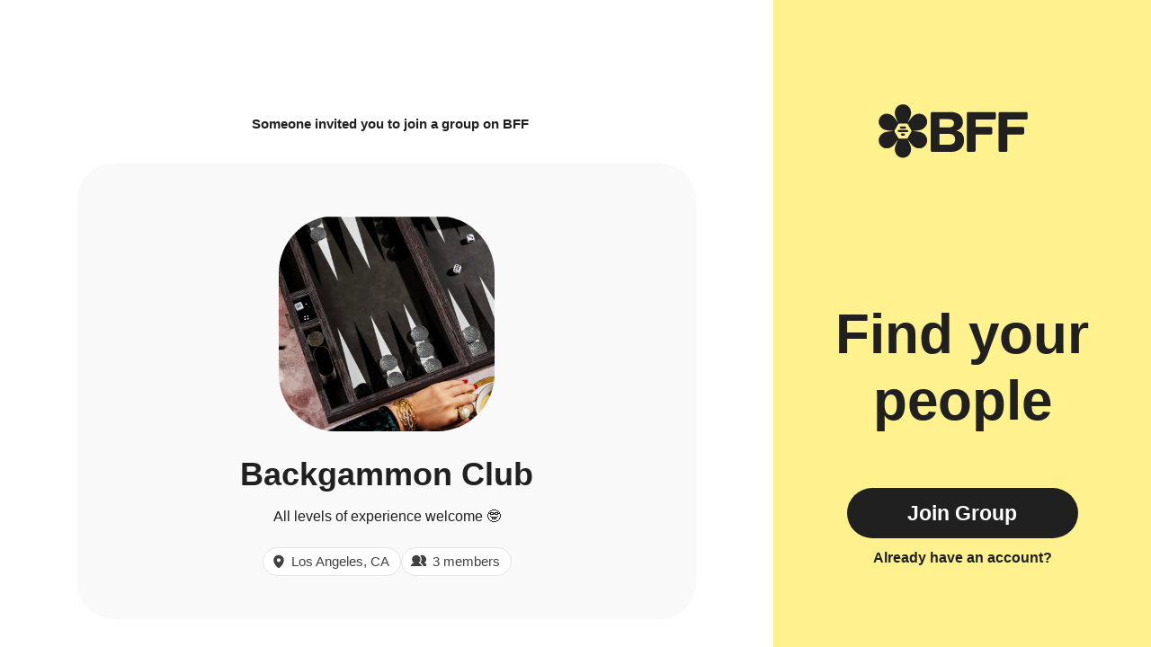

--- FILE ---
content_type: text/html; charset=utf-8
request_url: https://www.geneva.com/groups/e82c5e5d-534a-4151-9a04-18ffe190390d
body_size: 12976
content:
<!DOCTYPE html><html lang="en"><head><meta charSet="utf-8"/><meta name="viewport" content="width=device-width, initial-scale=1"/><link rel="stylesheet" href="https://assets.geneva.com/_next/static/css/8f3ac499e66aff9a.css" data-precedence="next"/><link rel="stylesheet" href="https://assets.geneva.com/_next/static/css/9ee8f0b1bad0e109.css" data-precedence="next"/><link rel="preload" as="script" fetchPriority="low" href="https://assets.geneva.com/_next/static/chunks/webpack-69bde298a4720c9a.js"/><script src="https://assets.geneva.com/_next/static/chunks/87c73c54-1bf375d1742c72fd.js" async=""></script><script src="https://assets.geneva.com/_next/static/chunks/842-6e2c87e46633d0b9.js" async=""></script><script src="https://assets.geneva.com/_next/static/chunks/main-app-7fbab51ea717ac36.js" async=""></script><script src="https://assets.geneva.com/_next/static/chunks/app/layout-3067022dbbc22672.js" async=""></script><script src="https://assets.geneva.com/_next/static/chunks/958-f2c895f9170dbc25.js" async=""></script><script src="https://assets.geneva.com/_next/static/chunks/app/groups/%5Bid%5D/page-a90673499ec25f32.js" async=""></script><script src="https://assets.geneva.com/_next/static/chunks/polyfills-42372ed130431b0a.js" noModule=""></script></head><body class="layout"><div hidden=""><!--$?--><template id="B:0"></template><!--/$--></div><main class="color-scheme-Blue"><div class="Layout_layoutWrapper__cEYDD"><div class="Layout_left___1Hxi"><div class="Layout_mobileBrand__aEwZd"><h1 class="sr-only">BFF</h1><svg width="166" height="61" viewBox="0 0 166 61" fill="none" xmlns="http://www.w3.org/2000/svg"><g clip-path="url(#clip0_2603_9251)"><g clip-path="url(#clip1_2603_9251)"><path d="M58.0691 10.3192C58.0691 9.41177 58.8092 8.67163 59.7166 8.67163H80.0726C88.6323 8.67163 93.8342 12.8574 93.8342 19.895C93.8342 24.5867 90.9154 28.3293 86.3491 29.3454C92.2452 30.4869 95.1012 34.0998 95.1012 40C95.1012 48.0538 89.3933 53.0633 80.2608 53.0633H59.7166C58.8051 53.0633 58.0691 52.3232 58.0691 51.4158V10.3192ZM77.7267 25.8579C81.787 25.8579 83.8778 24.2104 83.8778 21.1662C83.8778 18.122 81.787 16.5999 77.7267 16.5999H67.8331V25.8579H77.7267ZM78.0445 45.0096C82.6735 45.0096 85.149 42.9815 85.149 39.0466C85.149 35.1118 82.6777 33.021 78.0445 33.021H67.8331V45.0054H78.0445V45.0096Z" fill="currentColor"></path><path d="M99.7843 8.67163H128.767C129.678 8.67163 130.414 9.41177 130.414 10.3192V15.4542C130.414 16.3657 129.674 17.1017 128.767 17.1017H107.901V25.2809H124.832C125.744 25.2809 126.479 26.021 126.479 26.9284V32.0007C126.479 32.9123 125.739 33.6482 124.832 33.6482H107.901V51.4032C107.901 52.3148 107.161 53.0508 106.253 53.0508H99.7843C98.8727 53.0508 98.1367 52.3106 98.1367 51.4032V10.3192C98.1367 9.41177 98.8727 8.67163 99.7843 8.67163Z" fill="currentColor"></path><path d="M135.214 8.67163H164.197C165.108 8.67163 165.844 9.41177 165.844 10.3192V15.4542C165.844 16.3657 165.104 17.1017 164.197 17.1017H143.33V25.2809H160.262C161.173 25.2809 161.909 26.021 161.909 26.9284V32.0007C161.909 32.9123 161.169 33.6482 160.262 33.6482H143.33V51.4032C143.33 52.3148 142.59 53.0508 141.683 53.0508H135.214C134.302 53.0508 133.566 52.3106 133.566 51.4032V10.3192C133.562 9.41177 134.302 8.67163 135.214 8.67163Z" fill="currentColor"></path></g><g clip-path="url(#clip2_2603_9251)"><path d="M27.3347 0.0937653C33.9787 0.225977 37.5632 6.91675 35.699 12.9018C35.0906 14.9739 34.2489 16.6767 33.2906 18.743C33.129 19.0868 32.9648 19.4332 32.799 19.7822C32.7574 19.8698 32.8212 19.9709 32.9182 19.9709C32.9615 19.9709 33.002 19.9496 33.0267 19.9141C33.2494 19.5925 33.4699 19.2728 33.689 18.9569C34.9428 17.1744 36.1034 15.4464 37.571 13.9263C41.9096 9.23387 49.7297 9.17936 52.9895 15.1139C56.1988 20.9337 52.1944 27.3835 46.0791 28.7617C43.9798 29.271 42.0845 29.3934 39.8161 29.5975C39.4302 29.6298 39.0403 29.662 38.6475 29.6943C38.58 29.6998 38.5281 29.7563 38.5281 29.8239C38.5281 29.8915 38.58 29.9478 38.6475 29.9533C39.0446 29.9857 39.4399 30.018 39.8296 30.0503C42.0008 30.2447 44.0769 30.3848 46.1257 30.896C52.3595 32.3072 56.3154 39.0523 52.8068 44.843C49.3701 50.5307 41.7832 50.2897 37.532 45.6828C36.0411 44.1199 34.9875 42.5396 33.6773 40.6774C33.5449 40.4869 33.4122 40.2948 33.2789 40.1019C33.2473 40.0562 33.1953 40.0289 33.1398 40.0289C33.0157 40.0289 32.934 40.1581 32.9869 40.2703C33.0892 40.4868 33.1909 40.7024 33.2926 40.9165C34.2101 42.8934 35.1255 44.7634 35.7067 46.7928C37.6 52.8964 33.7377 59.6958 26.9673 59.552C20.3233 59.4198 16.7388 52.7292 18.603 46.7442C19.2114 44.672 20.0531 42.9691 21.0114 40.9028C21.11 40.693 21.2096 40.4824 21.3096 40.2707C21.3627 40.1584 21.2806 40.0289 21.1564 40.0289C21.1008 40.029 21.0489 40.0562 21.0173 40.1019C20.8812 40.2988 20.7458 40.4947 20.611 40.6891C19.3572 42.4716 18.1966 44.1997 16.729 45.7179C12.3903 50.4102 4.57029 50.4646 1.31048 44.5301C-1.89684 38.7102 2.10559 32.2606 8.2209 30.8824C10.3202 30.3732 12.2154 30.2506 14.4839 30.0465C14.9485 30.0076 15.4189 29.9688 15.8912 29.93C16.0254 29.9183 16.0254 29.7219 15.8912 29.7102C15.4131 29.6713 14.9368 29.6325 14.4684 29.5936C12.2971 29.3993 10.2211 29.2593 8.1723 28.7462C1.94425 27.3369 -2.01143 20.5917 1.49719 14.801C4.9339 9.11336 12.5206 9.35434 16.7718 13.9612C18.2627 15.524 19.3164 17.1044 20.6265 18.9666C20.8443 19.2798 21.0632 19.5957 21.2836 19.9141C21.3082 19.9496 21.3487 19.9709 21.3919 19.9709C21.4886 19.9709 21.5524 19.8701 21.511 19.7826C21.3431 19.4278 21.1772 19.0748 21.0114 18.7257C20.0939 16.7488 19.1783 14.8787 18.5971 12.8494C16.7038 6.74962 20.5662 -0.0500661 27.3347 0.0937653ZM22.9351 21.4077C22.5363 21.4077 22.169 21.6207 21.9704 21.9652L17.7547 29.2654C17.556 29.6099 17.5561 30.0345 17.7547 30.3804L21.9704 37.6808C22.169 38.0252 22.5378 38.2382 22.9351 38.2383H31.3662C31.7651 38.2383 32.1325 38.0253 32.3312 37.6808L36.5467 30.3804C36.7454 30.0359 36.7454 29.6113 36.5467 29.2654L32.3312 21.9652C32.1325 21.6207 31.7636 21.4077 31.3662 21.4077H22.9351ZM28.2743 32.5062C28.8904 32.5062 29.3879 33.0051 29.3879 33.6212V33.804C29.3879 34.4202 28.8889 34.9191 28.2743 34.9191H26.0299C25.4139 34.919 24.9151 34.4201 24.9151 33.804V33.6212C24.9151 33.0051 25.4139 32.5062 26.0299 32.5062H28.2743ZM31.8479 28.6165C32.464 28.6165 32.9629 29.1154 32.9629 29.7316V29.9144H32.9615C32.9615 30.5305 32.4626 31.0294 31.8465 31.0294H22.4549C21.8388 31.0294 21.3399 30.5305 21.3399 29.9144V29.7316C21.3399 29.1155 21.8388 28.6166 22.4549 28.6165H31.8479ZM29.4594 24.7269C30.0755 24.727 30.5742 25.2259 30.5742 25.8419V26.0248C30.5742 26.6409 30.0755 27.1398 29.4594 27.1398H24.8421C24.226 27.1398 23.7286 26.6409 23.7286 26.0248V25.8419C23.7286 25.2258 24.2275 24.7269 24.8421 24.7269H29.4594Z" fill="currentColor"></path></g></g><defs><clipPath id="clip0_2603_9251"><rect width="166" height="60.495" fill="white"></rect></clipPath><clipPath id="clip1_2603_9251"><rect width="107.776" height="44.3917" fill="white" transform="translate(58.0691 8.67163)"></rect></clipPath><clipPath id="clip2_2603_9251"><rect width="54.6437" height="60.2296" fill="white" transform="translate(0 -0.218018)"></rect></clipPath></defs></svg></div><div class="Layout_invitedBy__M1TN1"><cite>Someone<!-- --> <!-- -->invited you to join a group on BFF</cite></div><div class="HomeInvite_center__KpqzG"><div class="HomeInvite_homeWrap__E_c7Z"><figure class="HomeIcon_homeIcon__anHz1 " style="background-image:url(https://geneva.imgix.net/e01b4806-8b12-475c-88b9-e1d735344521/14f47019-683f-47ca-b961-d5638dbbcc5e_FAC2CCA2-1669-4889-B332-4E7635B2808D.jpeg)"><figcaption class="sr-only">All levels of experience welcome 🤓</figcaption></figure><div class="HomeInvite_homeName__TFq6m">Backgammon Club</div><div class="HomeInvite_homeDescription__iLzES">All levels of experience welcome 🤓</div><div class="HomeInvite_iconContainer__x0zM7"><div class="HomeInvite_iconRow__60MRm"><div class="HomeInvite_location__xncJF"><div><svg><use href="#pin-icon"></use></svg>Los Angeles, CA</div></div><div class="HomeInvite_members__Y2CW8"><div><svg><use href="#friends-icon"></use></svg>3 members</div></div></div></div></div></div><div class="Layout_mobileOnly__WYJOw"><div class="Layout_center__XpWj9"><a target="_self" class="Button_button__8B4nB undefined Button_lg__hef9j Button_respect-dark-mode__a0pZ_" href="https://app.geneva.com/groups/e82c5e5d-534a-4151-9a04-18ffe190390d?showAuth=true">Download</a><div class="Layout_ctaPadding__Zlkon"><a target="_self" class="Button_link__a_ogG undefined Button_respect-dark-mode__a0pZ_" href="https://app.geneva.com/groups/e82c5e5d-534a-4151-9a04-18ffe190390d?showAuth=true">Already have the app?</a></div><div class="Layout_ctaTextMobileWrapper__NSzbn"><div class="Layout_ctaText__r3BAe">Find your people</div></div></div><div class="Layout_mobileBottomLogoWrapper__gpKTg"><svg width="205" height="204" viewBox="0 0 205 204" fill="none" xmlns="http://www.w3.org/2000/svg"><path d="M102.874 1.05187C125.279 1.4977 137.366 24.0602 131.08 44.2429C129.028 51.2304 126.19 56.9726 122.958 63.9404C122.537 64.8367 122.11 65.7379 121.679 66.6445C121.516 66.9879 121.767 67.3842 122.147 67.3842C122.317 67.3842 122.476 67.3009 122.573 67.1612C123.153 66.3224 123.729 65.4883 124.302 64.6618C128.53 58.6511 132.444 52.8235 137.392 47.6976C152.023 31.8741 178.394 31.6903 189.387 51.7024C200.209 71.3279 186.706 93.077 166.084 97.7247C159.005 99.4421 152.613 99.8554 144.963 100.544C143.397 100.675 141.811 100.806 140.211 100.937C140.155 100.942 140.105 100.957 140.063 100.979C139.949 101.038 139.924 101.179 139.924 101.307C139.924 101.435 139.949 101.576 140.061 101.636C140.104 101.658 140.154 101.673 140.211 101.678C141.824 101.809 143.43 101.94 145.01 102.071C152.331 102.726 159.332 103.198 166.241 104.922C187.263 109.681 200.602 132.427 188.77 151.954C177.181 171.134 151.597 170.322 137.261 154.786C132.234 149.516 128.681 144.187 124.263 137.907C123.65 137.026 123.035 136.135 122.416 135.239C122.323 135.105 122.17 135.024 122.006 135.024C121.641 135.024 121.4 135.405 121.556 135.735C122.029 136.734 122.497 137.728 122.965 138.713C126.059 145.38 129.147 151.686 131.107 158.529C137.491 179.112 124.466 202.041 101.635 201.556C79.2303 201.11 67.1429 178.548 73.4289 158.365C75.4806 151.378 78.3191 145.635 81.5507 138.667C82.0072 137.696 82.4698 136.718 82.9343 135.735C83.0902 135.404 82.8493 135.024 82.4842 135.024C82.3208 135.024 82.1672 135.105 82.0742 135.239C81.4453 136.148 80.8208 137.052 80.2003 137.946C75.9725 143.957 72.0592 149.785 67.1104 154.904C52.4797 170.728 26.1091 170.911 15.1163 150.899C4.30067 131.274 17.7969 109.524 38.4188 104.876C45.4981 103.159 51.8898 102.746 59.5394 102.058C61.1059 101.927 62.6925 101.795 64.2853 101.664C64.3384 101.659 64.3855 101.646 64.426 101.626C64.5424 101.568 64.5695 101.424 64.5695 101.294C64.5695 101.164 64.5421 101.019 64.4253 100.962C64.3849 100.942 64.3383 100.928 64.2853 100.924C62.6729 100.793 61.0666 100.662 59.487 100.531C52.1651 99.8752 45.1638 99.4028 38.2549 97.6723C17.2529 92.9198 3.91364 70.1744 15.7452 50.6471C27.3345 31.4675 52.9188 32.28 67.2545 47.8153C72.2821 53.0854 75.8347 58.4148 80.2527 64.6945C80.8207 65.5113 81.3909 66.3338 81.9641 67.1612C82.0607 67.3008 82.2199 67.3842 82.3897 67.3842C82.7694 67.384 83.0197 66.9885 82.8575 66.6452C82.4196 65.7182 81.9849 64.7957 81.5507 63.8813C78.4568 57.215 75.3691 50.9093 73.4092 44.0661C67.0248 23.4967 80.0496 0.566965 102.874 1.05187ZM88.0385 72.9257C86.6938 72.9257 85.4552 73.6441 84.7851 74.8057L70.5692 99.4238C69.8991 100.585 69.8992 102.017 70.5692 103.184L84.7851 127.802C85.4551 128.964 86.6985 129.682 88.0385 129.682H116.47C117.815 129.682 119.053 128.964 119.723 127.802L133.939 103.184C134.609 102.022 134.609 100.59 133.939 99.4238L119.723 74.8057C119.053 73.6441 117.81 72.9257 116.47 72.9257H88.0385ZM106.043 110.352C108.121 110.352 109.798 112.034 109.798 114.112V114.729C109.798 116.807 108.116 118.489 106.043 118.489H98.4747C96.3972 118.489 94.7148 116.806 94.7147 114.729V114.112C94.7149 112.034 96.3973 110.352 98.4747 110.352H106.043ZM118.094 97.2351C120.172 97.2351 121.854 98.9176 121.854 100.995V101.612H121.849C121.849 103.69 120.167 105.372 118.089 105.372H86.419C84.3414 105.372 82.659 103.69 82.659 101.612V100.995C82.6591 98.9176 84.3414 97.2351 86.419 97.2351H118.094ZM110.039 84.1193C112.116 84.1193 113.799 85.8011 113.799 87.8786V88.496C113.799 90.5736 112.117 92.256 110.039 92.256H94.4693C92.3917 92.256 90.7141 90.5736 90.7141 88.496V87.8786C90.7142 85.8011 92.3966 84.1193 94.4693 84.1193H110.039Z" fill="#202020"></path></svg></div></div></div><div class="Layout_sidebar__3b35B"><div class="Layout_innerSidebar__m_GHR"><div class="Layout_brand__EHL4e"><h1 class="sr-only">BFF</h1><svg width="166" height="61" viewBox="0 0 166 61" fill="none" xmlns="http://www.w3.org/2000/svg"><g clip-path="url(#clip0_2603_9251)"><g clip-path="url(#clip1_2603_9251)"><path d="M58.0691 10.3192C58.0691 9.41177 58.8092 8.67163 59.7166 8.67163H80.0726C88.6323 8.67163 93.8342 12.8574 93.8342 19.895C93.8342 24.5867 90.9154 28.3293 86.3491 29.3454C92.2452 30.4869 95.1012 34.0998 95.1012 40C95.1012 48.0538 89.3933 53.0633 80.2608 53.0633H59.7166C58.8051 53.0633 58.0691 52.3232 58.0691 51.4158V10.3192ZM77.7267 25.8579C81.787 25.8579 83.8778 24.2104 83.8778 21.1662C83.8778 18.122 81.787 16.5999 77.7267 16.5999H67.8331V25.8579H77.7267ZM78.0445 45.0096C82.6735 45.0096 85.149 42.9815 85.149 39.0466C85.149 35.1118 82.6777 33.021 78.0445 33.021H67.8331V45.0054H78.0445V45.0096Z" fill="currentColor"></path><path d="M99.7843 8.67163H128.767C129.678 8.67163 130.414 9.41177 130.414 10.3192V15.4542C130.414 16.3657 129.674 17.1017 128.767 17.1017H107.901V25.2809H124.832C125.744 25.2809 126.479 26.021 126.479 26.9284V32.0007C126.479 32.9123 125.739 33.6482 124.832 33.6482H107.901V51.4032C107.901 52.3148 107.161 53.0508 106.253 53.0508H99.7843C98.8727 53.0508 98.1367 52.3106 98.1367 51.4032V10.3192C98.1367 9.41177 98.8727 8.67163 99.7843 8.67163Z" fill="currentColor"></path><path d="M135.214 8.67163H164.197C165.108 8.67163 165.844 9.41177 165.844 10.3192V15.4542C165.844 16.3657 165.104 17.1017 164.197 17.1017H143.33V25.2809H160.262C161.173 25.2809 161.909 26.021 161.909 26.9284V32.0007C161.909 32.9123 161.169 33.6482 160.262 33.6482H143.33V51.4032C143.33 52.3148 142.59 53.0508 141.683 53.0508H135.214C134.302 53.0508 133.566 52.3106 133.566 51.4032V10.3192C133.562 9.41177 134.302 8.67163 135.214 8.67163Z" fill="currentColor"></path></g><g clip-path="url(#clip2_2603_9251)"><path d="M27.3347 0.0937653C33.9787 0.225977 37.5632 6.91675 35.699 12.9018C35.0906 14.9739 34.2489 16.6767 33.2906 18.743C33.129 19.0868 32.9648 19.4332 32.799 19.7822C32.7574 19.8698 32.8212 19.9709 32.9182 19.9709C32.9615 19.9709 33.002 19.9496 33.0267 19.9141C33.2494 19.5925 33.4699 19.2728 33.689 18.9569C34.9428 17.1744 36.1034 15.4464 37.571 13.9263C41.9096 9.23387 49.7297 9.17936 52.9895 15.1139C56.1988 20.9337 52.1944 27.3835 46.0791 28.7617C43.9798 29.271 42.0845 29.3934 39.8161 29.5975C39.4302 29.6298 39.0403 29.662 38.6475 29.6943C38.58 29.6998 38.5281 29.7563 38.5281 29.8239C38.5281 29.8915 38.58 29.9478 38.6475 29.9533C39.0446 29.9857 39.4399 30.018 39.8296 30.0503C42.0008 30.2447 44.0769 30.3848 46.1257 30.896C52.3595 32.3072 56.3154 39.0523 52.8068 44.843C49.3701 50.5307 41.7832 50.2897 37.532 45.6828C36.0411 44.1199 34.9875 42.5396 33.6773 40.6774C33.5449 40.4869 33.4122 40.2948 33.2789 40.1019C33.2473 40.0562 33.1953 40.0289 33.1398 40.0289C33.0157 40.0289 32.934 40.1581 32.9869 40.2703C33.0892 40.4868 33.1909 40.7024 33.2926 40.9165C34.2101 42.8934 35.1255 44.7634 35.7067 46.7928C37.6 52.8964 33.7377 59.6958 26.9673 59.552C20.3233 59.4198 16.7388 52.7292 18.603 46.7442C19.2114 44.672 20.0531 42.9691 21.0114 40.9028C21.11 40.693 21.2096 40.4824 21.3096 40.2707C21.3627 40.1584 21.2806 40.0289 21.1564 40.0289C21.1008 40.029 21.0489 40.0562 21.0173 40.1019C20.8812 40.2988 20.7458 40.4947 20.611 40.6891C19.3572 42.4716 18.1966 44.1997 16.729 45.7179C12.3903 50.4102 4.57029 50.4646 1.31048 44.5301C-1.89684 38.7102 2.10559 32.2606 8.2209 30.8824C10.3202 30.3732 12.2154 30.2506 14.4839 30.0465C14.9485 30.0076 15.4189 29.9688 15.8912 29.93C16.0254 29.9183 16.0254 29.7219 15.8912 29.7102C15.4131 29.6713 14.9368 29.6325 14.4684 29.5936C12.2971 29.3993 10.2211 29.2593 8.1723 28.7462C1.94425 27.3369 -2.01143 20.5917 1.49719 14.801C4.9339 9.11336 12.5206 9.35434 16.7718 13.9612C18.2627 15.524 19.3164 17.1044 20.6265 18.9666C20.8443 19.2798 21.0632 19.5957 21.2836 19.9141C21.3082 19.9496 21.3487 19.9709 21.3919 19.9709C21.4886 19.9709 21.5524 19.8701 21.511 19.7826C21.3431 19.4278 21.1772 19.0748 21.0114 18.7257C20.0939 16.7488 19.1783 14.8787 18.5971 12.8494C16.7038 6.74962 20.5662 -0.0500661 27.3347 0.0937653ZM22.9351 21.4077C22.5363 21.4077 22.169 21.6207 21.9704 21.9652L17.7547 29.2654C17.556 29.6099 17.5561 30.0345 17.7547 30.3804L21.9704 37.6808C22.169 38.0252 22.5378 38.2382 22.9351 38.2383H31.3662C31.7651 38.2383 32.1325 38.0253 32.3312 37.6808L36.5467 30.3804C36.7454 30.0359 36.7454 29.6113 36.5467 29.2654L32.3312 21.9652C32.1325 21.6207 31.7636 21.4077 31.3662 21.4077H22.9351ZM28.2743 32.5062C28.8904 32.5062 29.3879 33.0051 29.3879 33.6212V33.804C29.3879 34.4202 28.8889 34.9191 28.2743 34.9191H26.0299C25.4139 34.919 24.9151 34.4201 24.9151 33.804V33.6212C24.9151 33.0051 25.4139 32.5062 26.0299 32.5062H28.2743ZM31.8479 28.6165C32.464 28.6165 32.9629 29.1154 32.9629 29.7316V29.9144H32.9615C32.9615 30.5305 32.4626 31.0294 31.8465 31.0294H22.4549C21.8388 31.0294 21.3399 30.5305 21.3399 29.9144V29.7316C21.3399 29.1155 21.8388 28.6166 22.4549 28.6165H31.8479ZM29.4594 24.7269C30.0755 24.727 30.5742 25.2259 30.5742 25.8419V26.0248C30.5742 26.6409 30.0755 27.1398 29.4594 27.1398H24.8421C24.226 27.1398 23.7286 26.6409 23.7286 26.0248V25.8419C23.7286 25.2258 24.2275 24.7269 24.8421 24.7269H29.4594Z" fill="currentColor"></path></g></g><defs><clipPath id="clip0_2603_9251"><rect width="166" height="60.495" fill="white"></rect></clipPath><clipPath id="clip1_2603_9251"><rect width="107.776" height="44.3917" fill="white" transform="translate(58.0691 8.67163)"></rect></clipPath><clipPath id="clip2_2603_9251"><rect width="54.6437" height="60.2296" fill="white" transform="translate(0 -0.218018)"></rect></clipPath></defs></svg></div><div class="Layout_center__XpWj9"><div class="Layout_ctaText__r3BAe">Find your people</div><a target="_self" class="Button_button__8B4nB undefined Button_lg__hef9j " href="https://app.geneva.com/groups/e82c5e5d-534a-4151-9a04-18ffe190390d?showAuth=true">Join Group</a><div><a target="_self" class="Button_link__a_ogG undefined " href="https://app.geneva.com/groups/e82c5e5d-534a-4151-9a04-18ffe190390d?showAuth=true">Already have an account?</a></div></div></div></div></div></main><!--$?--><template id="B:1"></template><!--/$--><svg xmlns="http://www.w3.org/2000/svg" fill="none" class="sr-only"><symbol id="pin-icon"><g clip-path="url(#pin-icon-path)"><path d="M8 1a5.506 5.506 0 0 0-5.5 5.5c0 4.706 5 8.262 5.213 8.412a.519.519 0 0 0 .574 0C8.5 14.762 13.5 11.207 13.5 6.5A5.506 5.506 0 0 0 8 1Zm0 3.5a2 2 0 1 1 0 4 2 2 0 0 1 0-4Z" fill="currentColor"></path></g><defs><clipPath id="pin-icon-path"><path fill="currentColor" d="M0 0h16v16H0z"></path></clipPath></defs></symbol><symbol id="chat-icon"><path d="M10.672.5H3.725A3.055 3.055 0 0 0 .672 3.553v7.052a3.055 3.055 0 0 0 3.053 3.053h7.052a3.055 3.055 0 0 0 3.053-3.053V3.553C13.725 1.868 12.356.5 10.672.5Zm-1.39 8.496H5.115a.549.549 0 0 1 0-1.097h4.167a.548.548 0 0 1 0 1.097Zm0-2.632H5.115a.549.549 0 0 1 0-1.096h4.167a.548.548 0 0 1 0 1.096Z" fill="currentColor"></path></symbol><symbol id="list-icon"><path d="m.797 1.153.177.177-.177-.177a.844.844 0 0 0 .597 1.44h10.062a.844.844 0 1 0 0-1.687H1.394a.844.844 0 0 0-.597.247Zm.597 6.19h4.062a.844.844 0 1 0 0-1.687H1.394a.844.844 0 0 0 0 1.688Zm3.719 3.063h-3.72a.844.844 0 1 0 0 1.688h3.72a.844.844 0 1 0 0-1.688Z" fill="currentColor" stroke="currentColor" stroke-width=".5"></path><path d="M12.425 8h2a1 1 0 1 1 0 2h-2v2a1 1 0 1 1-2 0v-2h-2a1 1 0 0 1 0-2h2V6a1 1 0 0 1 2 0v2Z" fill="currentColor"></path></symbol><symbol id="share-icon"><path d="M1.67188 9V16C1.67188 16.4641 1.85625 16.9092 2.18444 17.2374C2.51263 17.5656 2.95775 17.75 3.42188 17.75H13.9219C14.386 17.75 14.8311 17.5656 15.1593 17.2374C15.4875 16.9092 15.6719 16.4641 15.6719 16V9" stroke="currentColor" stroke-width="1.5" stroke-linecap="round" stroke-linejoin="round" fill="rgba(0,0,0,0)"></path><path d="M12.1719 5L8.6719 1.5L5.17188 5" stroke="currentColor" stroke-width="1.5" stroke-linecap="round" stroke-linejoin="round" fill="rgba(0,0,0,0)"></path><path d="M8.6719 1.75V11.75" stroke="currentColor" stroke-width="1.5" stroke-linecap="round" stroke-linejoin="round"></path></symbol><symbol id="tag-icon"><path d="M19.5086 10.625L11.75 2.86641C11.6344 2.74983 11.4967 2.65741 11.345 2.59451C11.1933 2.5316 11.0306 2.49948 10.8664 2.50001H3.62501C3.45925 2.50001 3.30027 2.56585 3.18306 2.68306C3.06585 2.80027 3.00001 2.95925 3.00001 3.12501V10.3664C2.99948 10.5306 3.0316 10.6933 3.09451 10.845C3.15741 10.9967 3.24983 11.1344 3.36641 11.25L11.125 19.0086C11.2411 19.1247 11.3789 19.2168 11.5306 19.2796C11.6822 19.3425 11.8448 19.3748 12.009 19.3748C12.1732 19.3748 12.3357 19.3425 12.4874 19.2796C12.6391 19.2168 12.7769 19.1247 12.893 19.0086L19.5086 12.393C19.6247 12.2769 19.7168 12.1391 19.7796 11.9874C19.8425 11.8357 19.8748 11.6732 19.8748 11.509C19.8748 11.3448 19.8425 11.1822 19.7796 11.0306C19.7168 10.8789 19.6247 10.7411 19.5086 10.625ZM7.06251 7.50001C6.87709 7.50001 6.69583 7.44502 6.54166 7.34201C6.38749 7.239 6.26733 7.09258 6.19637 6.92127C6.12541 6.74997 6.10685 6.56147 6.14302 6.37961C6.17919 6.19775 6.26848 6.03071 6.39959 5.89959C6.53071 5.76848 6.69775 5.67919 6.87961 5.64302C7.06147 5.60685 7.24997 5.62541 7.42127 5.69637C7.59258 5.76733 7.739 5.88749 7.84201 6.04166C7.94502 6.19583 8.00001 6.37709 8.00001 6.56251C8.00001 6.81115 7.90123 7.0496 7.72542 7.22542C7.5496 7.40123 7.31115 7.50001 7.06251 7.50001Z" fill="currentColor"></path></symbol><symbol id="star-icon"><path d="M13.908 5.088a1.027 1.027 0 0 0-.605-.363l-3.475-.737-1.793-2.982a1.008 1.008 0 0 0-.375-.37 1.045 1.045 0 0 0-1.031 0 1.008 1.008 0 0 0-.375.37L4.46 3.988l-3.475.737a1.017 1.017 0 0 0-.59.348.966.966 0 0 0-.224.635.967.967 0 0 0 .253.663L2.8 8.958l-.362 3.43v.107a.96.96 0 0 0 .307.716c.194.185.455.29.726.289.13-.007.256-.036.374-.085l3.3-1.4 3.299 1.4a1.049 1.049 0 0 0 1.149-.209.99.99 0 0 0 .302-.71v-.108l-.352-3.43L13.92 6.37a.936.936 0 0 0 .253-.663.99.99 0 0 0-.264-.62Z" fill="currentColor"></path></symbol><symbol id="time-icon"><path d="M5.99996 10.0837C8.53126 10.0837 10.5833 8.03163 10.5833 5.50033C10.5833 2.96903 8.53126 0.917 5.99996 0.917C3.46866 0.917 1.41663 2.96903 1.41663 5.50033C1.41663 8.03163 3.46866 10.0837 5.99996 10.0837Z" stroke="currentColor" stroke-width="1.5" fill="rgba(0,0,0,0)"></path><path d="M5.83008 4.01855V5.92881" stroke="currentColor" stroke-width="1.5" stroke-linecap="round"></path><path d="M7.46246 5.92912H5.82953" stroke="currentColor" stroke-width="1.5" stroke-linecap="round"></path></symbol><symbol id="flower-icon"><path d="M19.6243 1.00002C21.8893 0.992591 23.9143 2.68193 23.9223 4.92212C23.9297 7.26141 22.6873 9.94698 22.1331 12.1083C22.0648 12.3752 21.9656 12.4306 21.6978 12.379C20.3541 12.1211 19.0061 12.1259 17.6634 12.3939C17.4175 12.4429 17.306 12.3811 17.2382 12.1318C16.6456 9.94112 15.1376 6.27423 15.4475 4.39684C15.7782 2.39318 17.5786 1.00644 19.6243 1.00002Z" stroke="currentColor" stroke-width="1.59725" fill="none"></path><path d="M8.49356 4.78495C10.3217 3.44989 12.9542 3.62729 14.2793 5.43543C15.6619 7.32348 16.2381 10.2253 17.0617 12.2988C17.163 12.555 17.115 12.6579 16.8681 12.774C15.6294 13.3536 14.5417 14.149 13.613 15.1538C13.4423 15.3381 13.3164 15.353 13.1148 15.1911C11.3464 13.767 7.96812 11.6861 7.11355 9.98508C6.2019 8.17001 6.84203 5.99108 8.49356 4.78495Z" stroke="currentColor" stroke-width="1.59725" fill="none"></path><path d="M1.71568 14.3828C2.40862 12.2294 4.64267 10.8278 6.77857 11.5129C9.00889 12.2284 11.1827 14.2384 13.0694 15.4323C13.3026 15.5799 13.3244 15.6912 13.1927 15.9299C12.5312 17.1264 12.1199 18.4082 11.9599 19.7662C11.93 20.015 11.8372 20.1018 11.579 20.0885C9.30975 19.975 5.35162 20.2744 3.65954 19.3997C1.85385 18.4663 1.08942 16.3278 1.71568 14.3828Z" stroke="currentColor" stroke-width="1.59725" fill="none"></path><path d="M1.88087 26.1249C1.17406 23.9758 2.15719 21.5305 4.28829 20.831C6.51327 20.1006 9.45467 20.4507 11.6839 20.3089C11.9592 20.2919 12.0424 20.3691 12.076 20.6398C12.2462 21.9956 12.667 23.2742 13.3371 24.4665C13.4597 24.6855 13.4352 24.8101 13.2186 24.9513C11.3158 26.1915 8.29016 28.7567 6.40605 29.0428C4.39604 29.3475 2.51886 28.0663 1.88087 26.1249Z" stroke="currentColor" stroke-width="1.59725" fill="none"></path><path d="M8.92535 35.5284C7.08871 34.2045 6.44485 31.6494 7.75711 29.8322C9.12752 27.9351 11.7131 26.4919 13.4335 25.0684C13.6458 24.8932 13.7589 24.9065 13.945 25.1057C14.8801 26.103 15.9737 26.8899 17.2177 27.4615C17.4455 27.5665 17.4988 27.6815 17.4071 27.9234C16.5978 30.0432 15.6595 33.8955 14.3035 35.2321C12.8568 36.6588 10.5838 36.7238 8.92535 35.5284Z" stroke="currentColor" stroke-width="1.59725" fill="none"></path><path d="M20.1584 38.9999C17.8934 39.0074 15.8685 37.318 15.8604 35.0778C15.853 32.7386 17.0954 30.053 17.6496 27.8916C17.7179 27.6247 17.8171 27.5693 18.0849 27.621C19.4287 27.8789 20.7767 27.8741 22.1193 27.6061C22.3653 27.5571 22.4768 27.6189 22.5445 27.8682C23.1372 30.0588 24.6452 33.7257 24.3353 35.6031C24.0045 37.6068 22.2042 38.9935 20.1584 38.9999Z" stroke="currentColor" stroke-width="1.59725" fill="none"></path><path d="M31.2676 35.1832C29.4533 36.5082 26.8458 36.329 25.5356 34.5411C24.8479 33.602 24.3597 32.4091 23.9401 31.1892C23.7828 30.7318 23.635 30.2701 23.4899 29.8168C23.2488 29.0637 23.0152 28.3339 22.7579 27.6863L22.7222 27.7005L22.7579 27.6863C22.7078 27.5596 22.6999 27.4825 22.7238 27.4251C22.748 27.3673 22.8094 27.3177 22.9322 27.26C24.1753 26.6783 25.267 25.88 26.1991 24.8716C26.2827 24.7812 26.3484 24.7406 26.4116 24.7353C26.4745 24.73 26.5464 24.759 26.645 24.8382C27.0879 25.1948 27.6314 25.5925 28.21 26.0142C28.2363 26.0334 28.2627 26.0527 28.2892 26.072C28.8447 26.4769 29.4298 26.9034 29.9888 27.3377C30.5745 27.7927 31.1308 28.2557 31.5938 28.7108C32.0572 29.1662 32.4251 29.6117 32.6359 30.0314C33.5383 31.8279 32.9056 33.987 31.2676 35.1832Z" stroke="currentColor" stroke-width="0.0769044" fill="none"></path><path d="M31.2903 35.2143C29.4622 36.5494 26.8297 36.372 25.5046 34.5638C24.1219 32.6758 23.5458 29.7739 22.7222 27.7005C22.6208 27.4442 22.6688 27.3414 22.9158 27.2252C24.1544 26.6456 25.2421 25.8502 26.1709 24.8455C26.3416 24.6611 26.4674 24.6462 26.6691 24.8082C28.4374 26.2322 31.8157 28.3131 32.6703 30.0142C33.5819 31.8292 32.9418 34.0082 31.2903 35.2143Z" stroke="currentColor" stroke-width="1.59725" fill="none"></path><path d="M38.0683 25.6174C37.3754 27.7707 35.1413 29.1724 33.0054 28.4873C30.7751 27.7718 28.6013 25.7617 26.7146 24.5678C26.4814 24.4203 26.4596 24.3089 26.5913 24.0703C27.2528 22.8737 27.6641 21.5919 27.8241 20.234C27.854 19.9852 27.9468 19.8983 28.205 19.9117C30.4743 20.0251 34.4324 19.7257 36.1245 20.6005C37.9302 21.5339 38.6946 23.6723 38.0683 25.6174Z" stroke="currentColor" stroke-width="1.59725" fill="none"></path><path d="M37.9023 13.8745C38.6091 16.0236 37.626 18.4689 35.4949 19.1684C33.2699 19.8988 30.3285 19.5488 28.0993 19.6905C27.824 19.7076 27.7408 19.6303 27.7072 19.3597C27.537 18.0039 27.1161 16.7253 26.4461 15.533C26.3234 15.314 26.348 15.1894 26.5645 15.0482C28.4673 13.808 31.493 11.2428 33.3771 10.9567C35.3871 10.652 37.2643 11.9332 37.9023 13.8745Z" stroke="currentColor" stroke-width="1.59725" fill="none"></path><path d="M30.8575 4.47153C32.6941 5.79541 33.338 8.35045 32.0257 10.1677C30.6553 12.0648 28.0697 13.508 26.3494 14.9315C26.1371 15.1067 26.024 15.0934 25.8378 14.8942C24.9027 13.8969 23.8091 13.11 22.5652 12.5384C22.3374 12.4334 22.284 12.3183 22.3758 12.0765C23.185 9.95668 24.1233 6.1044 25.4794 4.76774C26.926 3.34105 29.199 3.27605 30.8575 4.47153Z" stroke="currentColor" stroke-width="1.59725" fill="none"></path><path d="M27.3604 20.0001C27.3604 24.1193 24.0168 27.4585 19.8922 27.4585C15.7676 27.4585 12.424 24.1193 12.424 20.0001C12.424 15.8809 15.7676 12.5416 19.8922 12.5416C24.0168 12.5416 27.3604 15.8809 27.3604 20.0001Z" stroke="currentColor" stroke-width="0.958347" fill="none"></path></symbol><symbol id="friends-icon"><path fill="currentColor" d="M9.469 12.34a4.687 4.687 0 1 0-5.188 0A7.517 7.517 0 0 0 .74 15.061a.625.625 0 0 0 .51.985l11.251-.001a.624.624 0 0 0 .511-.985A7.517 7.517 0 0 0 9.47 12.34Z"></path><path fill="currentColor" d="M19.38 15.061a7.517 7.517 0 0 0-3.542-2.721 4.687 4.687 0 0 0-3.866-8.415.625.625 0 0 0-.332.974 5.924 5.924 0 0 1 .3 6.632.625.625 0 0 0 .16.828c.237.177.465.365.683.564a.624.624 0 0 0 .035.036 8.751 8.751 0 0 1 1.99 2.727.625.625 0 0 0 .567.36h3.494a.624.624 0 0 0 .51-.985Z"></path></symbol></svg><script src="https://assets.geneva.com/_next/static/chunks/webpack-69bde298a4720c9a.js" async=""></script><script>(self.__next_f=self.__next_f||[]).push([0])</script><script>self.__next_f.push([1,"1:\"$Sreact.fragment\"\n3:I[7132,[],\"\"]\n4:I[5082,[],\"\"]\n6:I[700,[],\"OutletBoundary\"]\n9:I[7748,[],\"AsyncMetadataOutlet\"]\nb:I[700,[],\"ViewportBoundary\"]\nd:I[700,[],\"MetadataBoundary\"]\nf:I[9699,[],\"\"]\n10:\"$Sreact.suspense\"\n11:I[7748,[],\"AsyncMetadata\"]\n13:I[4760,[\"177\",\"static/chunks/app/layout-3067022dbbc22672.js\"],\"\"]\n14:I[7992,[\"177\",\"static/chunks/app/layout-3067022dbbc22672.js\"],\"AppProvider\"]\n:HL[\"https://assets.geneva.com/_next/static/css/8f3ac499e66aff9a.css\",\"style\"]\n:HL[\"https://assets.geneva.com/_next/static/css/9ee8f0b1bad0e109.css\",\"style\"]\n0:{\"P\":null,\"b\":\"2.27.0-dev.0.11.g9eee18916\",\"p\":\"https://assets.geneva.com\",\"c\":[\"\",\"groups\",\"e82c5e5d-534a-4151-9a04-18ffe190390d\"],\"i\":false,\"f\":[[[\"\",{\"children\":[\"groups\",{\"children\":[[\"id\",\"e82c5e5d-534a-4151-9a04-18ffe190390d\",\"d\"],{\"children\":[\"__PAGE__\",{}]}]}]},\"$undefined\",\"$undefined\",true],[\"\",[\"$\",\"$1\",\"c\",{\"children\":[[[\"$\",\"link\",\"0\",{\"rel\":\"stylesheet\",\"href\":\"https://assets.geneva.com/_next/static/css/8f3ac499e66aff9a.css\",\"precedence\":\"next\",\"crossOrigin\":\"$undefined\",\"nonce\":\"$undefined\"}]],\"$L2\"]}],{\"children\":[\"groups\",[\"$\",\"$1\",\"c\",{\"children\":[null,[\"$\",\"$L3\",null,{\"parallelRouterKey\":\"children\",\"error\":\"$undefined\",\"errorStyles\":\"$undefined\",\"errorScripts\":\"$undefined\",\"template\":[\"$\",\"$L4\",null,{}],\"templateStyles\":\"$undefined\",\"templateScripts\":\"$undefined\",\"notFound\":\"$undefined\",\"forbidden\":\"$undefined\",\"unauthorized\":\"$undefined\"}]]}],{\"children\":[[\"id\",\"e82c5e5d-534a-4151-9a04-18ffe190390d\",\"d\"],[\"$\",\"$1\",\"c\",{\"children\":[null,[\"$\",\"$L3\",null,{\"parallelRouterKey\":\"children\",\"error\":\"$undefined\",\"errorStyles\":\"$undefined\",\"errorScripts\":\"$undefined\",\"template\":[\"$\",\"$L4\",null,{}],\"templateStyles\":\"$undefined\",\"templateScripts\":\"$undefined\",\"notFound\":\"$undefined\",\"forbidden\":\"$undefined\",\"unauthorized\":\"$undefined\"}]]}],{\"children\":[\"__PAGE__\",[\"$\",\"$1\",\"c\",{\"children\":[\"$L5\",[[\"$\",\"link\",\"0\",{\"rel\":\"stylesheet\",\"href\":\"https://assets.geneva.com/_next/static/css/9ee8f0b1bad0e109.css\",\"precedence\":\"next\",\"crossOrigin\":\"$undefined\",\"nonce\":\"$"])</script><script>self.__next_f.push([1,"undefined\"}]],[\"$\",\"$L6\",null,{\"children\":[\"$L7\",\"$L8\",[\"$\",\"$L9\",null,{\"promise\":\"$@a\"}]]}]]}],{},null,false]},null,false]},null,false]},null,false],[\"$\",\"$1\",\"h\",{\"children\":[null,[\"$\",\"$1\",\"3Ng00zEAkt_-4fG6HIurrv\",{\"children\":[[\"$\",\"$Lb\",null,{\"children\":\"$Lc\"}],null]}],[\"$\",\"$Ld\",null,{\"children\":\"$Le\"}]]}],false]],\"m\":\"$undefined\",\"G\":[\"$f\",\"$undefined\"],\"s\":false,\"S\":false}\ne:[\"$\",\"div\",null,{\"hidden\":true,\"children\":[\"$\",\"$10\",null,{\"fallback\":null,\"children\":[\"$\",\"$L11\",null,{\"promise\":\"$@12\"}]}]}]\n8:null\n15:T4cd,M19.5086 10.625L11.75 2.86641C11.6344 2.74983 11.4967 2.65741 11.345 2.59451C11.1933 2.5316 11.0306 2.49948 10.8664 2.50001H3.62501C3.45925 2.50001 3.30027 2.56585 3.18306 2.68306C3.06585 2.80027 3.00001 2.95925 3.00001 3.12501V10.3664C2.99948 10.5306 3.0316 10.6933 3.09451 10.845C3.15741 10.9967 3.24983 11.1344 3.36641 11.25L11.125 19.0086C11.2411 19.1247 11.3789 19.2168 11.5306 19.2796C11.6822 19.3425 11.8448 19.3748 12.009 19.3748C12.1732 19.3748 12.3357 19.3425 12.4874 19.2796C12.6391 19.2168 12.7769 19.1247 12.893 19.0086L19.5086 12.393C19.6247 12.2769 19.7168 12.1391 19.7796 11.9874C19.8425 11.8357 19.8748 11.6732 19.8748 11.509C19.8748 11.3448 19.8425 11.1822 19.7796 11.0306C19.7168 10.8789 19.6247 10.7411 19.5086 10.625ZM7.06251 7.50001C6.87709 7.50001 6.69583 7.44502 6.54166 7.34201C6.38749 7.239 6.26733 7.09258 6.19637 6.92127C6.12541 6.74997 6.10685 6.56147 6.14302 6.37961C6.17919 6.19775 6.26848 6.03071 6.39959 5.89959C6.53071 5.76848 6.69775 5.67919 6.87961 5.64302C7.06147 5.60685 7.24997 5.62541 7.42127 5.69637C7.59258 5.76733 7.739 5.88749 7.84201 6.04166C7.94502 6.19583 8.00001 6.37709 8.00001 6.56251C8.00001 6.81115 7.90123 7.0496 7.72542 7.22542C7.5496 7.40123 7.31115 7.50001 7.06251 7.50001Z"])</script><script>self.__next_f.push([1,"2:[\"$\",\"html\",null,{\"lang\":\"en\",\"children\":[[\"$\",\"head\",null,{\"children\":[\"$\",\"$L13\",null,{\"id\":\"google-analytics\",\"strategy\":\"afterInteractive\",\"children\":\"\\n              (function(w,d,s,l,i){w[l]=w[l]||[];w[l].push({'gtm.start':\\n              new Date().getTime(),event:'gtm.js'});var f=d.getElementsByTagName(s)[0],\\n              j=d.createElement(s),dl=l!='dataLayer'?'\u0026l='+l:'';j.async=true;j.src=\\n              'https://www.googletagmanager.com/gtm.js?id='+i+dl;f.parentNode.insertBefore(j,f);\\n              })(window,document,'script','dataLayer',\\\"GTM-KN9TRLX\\\");\\n          \"}]}],[\"$\",\"body\",null,{\"className\":\"layout\",\"children\":[[\"$\",\"$L14\",null,{\"featureFlags\":{},\"children\":[\"$\",\"$L3\",null,{\"parallelRouterKey\":\"children\",\"error\":\"$undefined\",\"errorStyles\":\"$undefined\",\"errorScripts\":\"$undefined\",\"template\":[\"$\",\"$L4\",null,{}],\"templateStyles\":\"$undefined\",\"templateScripts\":\"$undefined\",\"notFound\":[[[\"$\",\"title\",null,{\"children\":\"404: This page could not be found.\"}],[\"$\",\"div\",null,{\"style\":{\"fontFamily\":\"system-ui,\\\"Segoe UI\\\",Roboto,Helvetica,Arial,sans-serif,\\\"Apple Color Emoji\\\",\\\"Segoe UI Emoji\\\"\",\"height\":\"100vh\",\"textAlign\":\"center\",\"display\":\"flex\",\"flexDirection\":\"column\",\"alignItems\":\"center\",\"justifyContent\":\"center\"},\"children\":[\"$\",\"div\",null,{\"children\":[[\"$\",\"style\",null,{\"dangerouslySetInnerHTML\":{\"__html\":\"body{color:#000;background:#fff;margin:0}.next-error-h1{border-right:1px solid rgba(0,0,0,.3)}@media (prefers-color-scheme:dark){body{color:#fff;background:#000}.next-error-h1{border-right:1px solid rgba(255,255,255,.3)}}\"}}],[\"$\",\"h1\",null,{\"className\":\"next-error-h1\",\"style\":{\"display\":\"inline-block\",\"margin\":\"0 20px 0 0\",\"padding\":\"0 23px 0 0\",\"fontSize\":24,\"fontWeight\":500,\"verticalAlign\":\"top\",\"lineHeight\":\"49px\"},\"children\":404}],[\"$\",\"div\",null,{\"style\":{\"display\":\"inline-block\"},\"children\":[\"$\",\"h2\",null,{\"style\":{\"fontSize\":14,\"fontWeight\":400,\"lineHeight\":\"49px\",\"margin\":0},\"children\":\"This page could not be found.\"}]}]]}]}]],[]],\"forbidden\":\"$undefined\",\"unauthorized\":\"$undefined\"}]}],[\"$\",\"svg\",null,{\"xmlns\":\"http://www.w3.org/2000/svg\",\"fill\":\"none\",\"className\":\"sr-only\",\"children\":[[\"$\",\"symbol\",null,{\"id\":\"pin-icon\",\"children\":[[\"$\",\"g\",null,{\"clipPath\":\"url(#pin-icon-path)\",\"children\":[\"$\",\"path\",null,{\"d\":\"M8 1a5.506 5.506 0 0 0-5.5 5.5c0 4.706 5 8.262 5.213 8.412a.519.519 0 0 0 .574 0C8.5 14.762 13.5 11.207 13.5 6.5A5.506 5.506 0 0 0 8 1Zm0 3.5a2 2 0 1 1 0 4 2 2 0 0 1 0-4Z\",\"fill\":\"currentColor\"}]}],[\"$\",\"defs\",null,{\"children\":[\"$\",\"clipPath\",null,{\"id\":\"pin-icon-path\",\"children\":[\"$\",\"path\",null,{\"fill\":\"currentColor\",\"d\":\"M0 0h16v16H0z\"}]}]}]]}],[\"$\",\"symbol\",null,{\"id\":\"chat-icon\",\"children\":[\"$\",\"path\",null,{\"d\":\"M10.672.5H3.725A3.055 3.055 0 0 0 .672 3.553v7.052a3.055 3.055 0 0 0 3.053 3.053h7.052a3.055 3.055 0 0 0 3.053-3.053V3.553C13.725 1.868 12.356.5 10.672.5Zm-1.39 8.496H5.115a.549.549 0 0 1 0-1.097h4.167a.548.548 0 0 1 0 1.097Zm0-2.632H5.115a.549.549 0 0 1 0-1.096h4.167a.548.548 0 0 1 0 1.096Z\",\"fill\":\"currentColor\"}]}],[\"$\",\"symbol\",null,{\"id\":\"list-icon\",\"children\":[[\"$\",\"path\",null,{\"d\":\"m.797 1.153.177.177-.177-.177a.844.844 0 0 0 .597 1.44h10.062a.844.844 0 1 0 0-1.687H1.394a.844.844 0 0 0-.597.247Zm.597 6.19h4.062a.844.844 0 1 0 0-1.687H1.394a.844.844 0 0 0 0 1.688Zm3.719 3.063h-3.72a.844.844 0 1 0 0 1.688h3.72a.844.844 0 1 0 0-1.688Z\",\"fill\":\"currentColor\",\"stroke\":\"currentColor\",\"strokeWidth\":\".5\"}],[\"$\",\"path\",null,{\"d\":\"M12.425 8h2a1 1 0 1 1 0 2h-2v2a1 1 0 1 1-2 0v-2h-2a1 1 0 0 1 0-2h2V6a1 1 0 0 1 2 0v2Z\",\"fill\":\"currentColor\"}]]}],[\"$\",\"symbol\",null,{\"id\":\"share-icon\",\"children\":[[\"$\",\"path\",null,{\"d\":\"M1.67188 9V16C1.67188 16.4641 1.85625 16.9092 2.18444 17.2374C2.51263 17.5656 2.95775 17.75 3.42188 17.75H13.9219C14.386 17.75 14.8311 17.5656 15.1593 17.2374C15.4875 16.9092 15.6719 16.4641 15.6719 16V9\",\"stroke\":\"currentColor\",\"strokeWidth\":\"1.5\",\"strokeLinecap\":\"round\",\"strokeLinejoin\":\"round\",\"fill\":\"rgba(0,0,0,0)\"}],[\"$\",\"path\",null,{\"d\":\"M12.1719 5L8.6719 1.5L5.17188 5\",\"stroke\":\"currentColor\",\"strokeWidth\":\"1.5\",\"strokeLinecap\":\"round\",\"strokeLinejoin\":\"round\",\"fill\":\"rgba(0,0,0,0)\"}],[\"$\",\"path\",null,{\"d\":\"M8.6719 1.75V11.75\",\"stroke\":\"currentColor\",\"strokeWidth\":\"1.5\",\"strokeLinecap\":\"round\",\"strokeLinejoin\":\"round\"}]]}],[\"$\",\"symbol\",null,{\"id\":\"tag-icon\",\"children\":[\"$\",\"path\",null,{\"d\":\"$15\",\"fill\":\"currentColor\"}]}],[\"$\",\"symbol\",null,{\"id\":\"star-icon\",\"children\":[\"$\",\"path\",null,{\"d\":\"M13.908 5.088a1.027 1.027 0 0 0-.605-.363l-3.475-.737-1.793-2.982a1.008 1.008 0 0 0-.375-.37 1.045 1.045 0 0 0-1.031 0 1.008 1.008 0 0 0-.375.37L4.46 3.988l-3.475.737a1.017 1.017 0 0 0-.59.348.966.966 0 0 0-.224.635.967.967 0 0 0 .253.663L2.8 8.958l-.362 3.43v.107a.96.96 0 0 0 .307.716c.194.185.455.29.726.289.13-.007.256-.036.374-.085l3.3-1.4 3.299 1.4a1.049 1.049 0 0 0 1.149-.209.99.99 0 0 0 .302-.71v-.108l-.352-3.43L13.92 6.37a.936.936 0 0 0 .253-.663.99.99 0 0 0-.264-.62Z\",\"fill\":\"currentColor\"}]}],[\"$\",\"symbol\",null,{\"id\":\"time-icon\",\"children\":[[\"$\",\"path\",null,{\"d\":\"M5.99996 10.0837C8.53126 10.0837 10.5833 8.03163 10.5833 5.50033C10.5833 2.96903 8.53126 0.917 5.99996 0.917C3.46866 0.917 1.41663 2.96903 1.41663 5.50033C1.41663 8.03163 3.46866 10.0837 5.99996 10.0837Z\",\"stroke\":\"currentColor\",\"strokeWidth\":\"1.5\",\"fill\":\"rgba(0,0,0,0)\"}],[\"$\",\"path\",null,{\"d\":\"M5.83008 4.01855V5.92881\",\"stroke\":\"currentColor\",\"strokeWidth\":\"1.5\",\"strokeLinecap\":\"round\"}],[\"$\",\"path\",null,{\"d\":\"M7.46246 5.92912H5.82953\",\"stroke\":\"currentColor\",\"strokeWidth\":\"1.5\",\"strokeLinecap\":\"round\"}]]}],[\"$\",\"symbol\",null,{\"id\":\"flower-icon\",\"children\":[[\"$\",\"path\",null,{\"d\":\"M19.6243 1.00002C21.8893 0.992591 23.9143 2.68193 23.9223 4.92212C23.9297 7.26141 22.6873 9.94698 22.1331 12.1083C22.0648 12.3752 21.9656 12.4306 21.6978 12.379C20.3541 12.1211 19.0061 12.1259 17.6634 12.3939C17.4175 12.4429 17.306 12.3811 17.2382 12.1318C16.6456 9.94112 15.1376 6.27423 15.4475 4.39684C15.7782 2.39318 17.5786 1.00644 19.6243 1.00002Z\",\"stroke\":\"currentColor\",\"strokeWidth\":\"1.59725\",\"fill\":\"none\"}],[\"$\",\"path\",null,{\"d\":\"M8.49356 4.78495C10.3217 3.44989 12.9542 3.62729 14.2793 5.43543C15.6619 7.32348 16.2381 10.2253 17.0617 12.2988C17.163 12.555 17.115 12.6579 16.8681 12.774C15.6294 13.3536 14.5417 14.149 13.613 15.1538C13.4423 15.3381 13.3164 15.353 13.1148 15.1911C11.3464 13.767 7.96812 11.6861 7.11355 9.98508C6.2019 8.17001 6.84203 5.99108 8.49356 4.78495Z\",\"stroke\":\"currentColor\",\"strokeWidth\":\"1.59725\",\"fill\":\"none\"}],[\"$\",\"path\",null,{\"d\":\"M1.71568 14.3828C2.40862 12.2294 4.64267 10.8278 6.77857 11.5129C9.00889 12.2284 11.1827 14.2384 13.0694 15.4323C13.3026 15.5799 13.3244 15.6912 13.1927 15.9299C12.5312 17.1264 12.1199 18.4082 11.9599 19.7662C11.93 20.015 11.8372 20.1018 11.579 20.0885C9.30975 19.975 5.35162 20.2744 3.65954 19.3997C1.85385 18.4663 1.08942 16.3278 1.71568 14.3828Z\",\"stroke\":\"currentColor\",\"strokeWidth\":\"1.59725\",\"fill\":\"none\"}],[\"$\",\"path\",null,{\"d\":\"M1.88087 26.1249C1.17406 23.9758 2.15719 21.5305 4.28829 20.831C6.51327 20.1006 9.45467 20.4507 11.6839 20.3089C11.9592 20.2919 12.0424 20.3691 12.076 20.6398C12.2462 21.9956 12.667 23.2742 13.3371 24.4665C13.4597 24.6855 13.4352 24.8101 13.2186 24.9513C11.3158 26.1915 8.29016 28.7567 6.40605 29.0428C4.39604 29.3475 2.51886 28.0663 1.88087 26.1249Z\",\"stroke\":\"currentColor\",\"strokeWidth\":\"1.59725\",\"fill\":\"none\"}],[\"$\",\"path\",null,{\"d\":\"M8.92535 35.5284C7.08871 34.2045 6.44485 31.6494 7.75711 29.8322C9.12752 27.9351 11.7131 26.4919 13.4335 25.0684C13.6458 24.8932 13.7589 24.9065 13.945 25.1057C14.8801 26.103 15.9737 26.8899 17.2177 27.4615C17.4455 27.5665 17.4988 27.6815 17.4071 27.9234C16.5978 30.0432 15.6595 33.8955 14.3035 35.2321C12.8568 36.6588 10.5838 36.7238 8.92535 35.5284Z\",\"stroke\":\"currentColor\",\"strokeWidth\":\"1.59725\",\"fill\":\"none\"}],[\"$\",\"path\",null,{\"d\":\"M20.1584 38.9999C17.8934 39.0074 15.8685 37.318 15.8604 35.0778C15.853 32.7386 17.0954 30.053 17.6496 27.8916C17.7179 27.6247 17.8171 27.5693 18.0849 27.621C19.4287 27.8789 20.7767 27.8741 22.1193 27.6061C22.3653 27.5571 22.4768 27.6189 22.5445 27.8682C23.1372 30.0588 24.6452 33.7257 24.3353 35.6031C24.0045 37.6068 22.2042 38.9935 20.1584 38.9999Z\",\"stroke\":\"currentColor\",\"strokeWidth\":\"1.59725\",\"fill\":\"none\"}],[\"$\",\"path\",null,{\"d\":\"M31.2676 35.1832C29.4533 36.5082 26.8458 36.329 25.5356 34.5411C24.8479 33.602 24.3597 32.4091 23.9401 31.1892C23.7828 30.7318 23.635 30.2701 23.4899 29.8168C23.2488 29.0637 23.0152 28.3339 22.7579 27.6863L22.7222 27.7005L22.7579 27.6863C22.7078 27.5596 22.6999 27.4825 22.7238 27.4251C22.748 27.3673 22.8094 27.3177 22.9322 27.26C24.1753 26.6783 25.267 25.88 26.1991 24.8716C26.2827 24.7812 26.3484 24.7406 26.4116 24.7353C26.4745 24.73 26.5464 24.759 26.645 24.8382C27.0879 25.1948 27.6314 25.5925 28.21 26.0142C28.2363 26.0334 28.2627 26.0527 28.2892 26.072C28.8447 26.4769 29.4298 26.9034 29.9888 27.3377C30.5745 27.7927 31.1308 28.2557 31.5938 28.7108C32.0572 29.1662 32.4251 29.6117 32.6359 30.0314C33.5383 31.8279 32.9056 33.987 31.2676 35.1832Z\",\"stroke\":\"currentColor\",\"strokeWidth\":\"0.0769044\",\"fill\":\"none\"}],[\"$\",\"path\",null,{\"d\":\"M31.2903 35.2143C29.4622 36.5494 26.8297 36.372 25.5046 34.5638C24.1219 32.6758 23.5458 29.7739 22.7222 27.7005C22.6208 27.4442 22.6688 27.3414 22.9158 27.2252C24.1544 26.6456 25.2421 25.8502 26.1709 24.8455C26.3416 24.6611 26.4674 24.6462 26.6691 24.8082C28.4374 26.2322 31.8157 28.3131 32.6703 30.0142C33.5819 31.8292 32.9418 34.0082 31.2903 35.2143Z\",\"stroke\":\"currentColor\",\"strokeWidth\":\"1.59725\",\"fill\":\"none\"}],[\"$\",\"path\",null,{\"d\":\"M38.0683 25.6174C37.3754 27.7707 35.1413 29.1724 33.0054 28.4873C30.7751 27.7718 28.6013 25.7617 26.7146 24.5678C26.4814 24.4203 26.4596 24.3089 26.5913 24.0703C27.2528 22.8737 27.6641 21.5919 27.8241 20.234C27.854 19.9852 27.9468 19.8983 28.205 19.9117C30.4743 20.0251 34.4324 19.7257 36.1245 20.6005C37.9302 21.5339 38.6946 23.6723 38.0683 25.6174Z\",\"stroke\":\"currentColor\",\"strokeWidth\":\"1.59725\",\"fill\":\"none\"}],[\"$\",\"path\",null,{\"d\":\"M37.9023 13.8745C38.6091 16.0236 37.626 18.4689 35.4949 19.1684C33.2699 19.8988 30.3285 19.5488 28.0993 19.6905C27.824 19.7076 27.7408 19.6303 27.7072 19.3597C27.537 18.0039 27.1161 16.7253 26.4461 15.533C26.3234 15.314 26.348 15.1894 26.5645 15.0482C28.4673 13.808 31.493 11.2428 33.3771 10.9567C35.3871 10.652 37.2643 11.9332 37.9023 13.8745Z\",\"stroke\":\"currentColor\",\"strokeWidth\":\"1.59725\",\"fill\":\"none\"}],[\"$\",\"path\",null,{\"d\":\"M30.8575 4.47153C32.6941 5.79541 33.338 8.35045 32.0257 10.1677C30.6553 12.0648 28.0697 13.508 26.3494 14.9315C26.1371 15.1067 26.024 15.0934 25.8378 14.8942C24.9027 13.8969 23.8091 13.11 22.5652 12.5384C22.3374 12.4334 22.284 12.3183 22.3758 12.0765C23.185 9.95668 24.1233 6.1044 25.4794 4.76774C26.926 3.34105 29.199 3.27605 30.8575 4.47153Z\",\"stroke\":\"currentColor\",\"strokeWidth\":\"1.59725\",\"fill\":\"none\"}],[\"$\",\"path\",null,{\"d\":\"M27.3604 20.0001C27.3604 24.1193 24.0168 27.4585 19.8922 27.4585C15.7676 27.4585 12.424 24.1193 12.424 20.0001C12.424 15.8809 15.7676 12.5416 19.8922 12.5416C24.0168 12.5416 27.3604 15.8809 27.3604 20.0001Z\",\"stroke\":\"currentColor\",\"strokeWidth\":\"0.958347\",\"fill\":\"none\"}]]}],[\"$\",\"symbol\",null,{\"id\":\"friends-icon\",\"children\":[[\"$\",\"path\",null,{\"fill\":\"currentColor\",\"d\":\"M9.469 12.34a4.687 4.687 0 1 0-5.188 0A7.517 7.517 0 0 0 .74 15.061a.625.625 0 0 0 .51.985l11.251-.001a.624.624 0 0 0 .511-.985A7.517 7.517 0 0 0 9.47 12.34Z\"}],[\"$\",\"path\",null,{\"fill\":\"currentColor\",\"d\":\"M19.38 15.061a7.517 7.517 0 0 0-3.542-2.721 4.687 4.687 0 0 0-3.866-8.415.625.625 0 0 0-.332.974 5.924 5.924 0 0 1 .3 6.632.625.625 0 0 0 .16.828c.237.177.465.365.683.564a.624.624 0 0 0 .035.036 8.751 8.751 0 0 1 1.99 2.727.625.625 0 0 0 .567.36h3.494a.624.624 0 0 0 .51-.985Z\"}]]}]]}]]}]]}]\n"])</script><script>self.__next_f.push([1,"c:[[\"$\",\"meta\",\"0\",{\"charSet\":\"utf-8\"}],[\"$\",\"meta\",\"1\",{\"name\":\"viewport\",\"content\":\"width=device-width, initial-scale=1\"}]]\n7:null\n"])</script><script>self.__next_f.push([1,"5:[\"$\",\"main\",null,{\"className\":\"color-scheme-Blue\",\"children\":\"$L16\"}]\n"])</script><script>self.__next_f.push([1,"17:Td18,"])</script><script>self.__next_f.push([1,"M27.3347 0.0937653C33.9787 0.225977 37.5632 6.91675 35.699 12.9018C35.0906 14.9739 34.2489 16.6767 33.2906 18.743C33.129 19.0868 32.9648 19.4332 32.799 19.7822C32.7574 19.8698 32.8212 19.9709 32.9182 19.9709C32.9615 19.9709 33.002 19.9496 33.0267 19.9141C33.2494 19.5925 33.4699 19.2728 33.689 18.9569C34.9428 17.1744 36.1034 15.4464 37.571 13.9263C41.9096 9.23387 49.7297 9.17936 52.9895 15.1139C56.1988 20.9337 52.1944 27.3835 46.0791 28.7617C43.9798 29.271 42.0845 29.3934 39.8161 29.5975C39.4302 29.6298 39.0403 29.662 38.6475 29.6943C38.58 29.6998 38.5281 29.7563 38.5281 29.8239C38.5281 29.8915 38.58 29.9478 38.6475 29.9533C39.0446 29.9857 39.4399 30.018 39.8296 30.0503C42.0008 30.2447 44.0769 30.3848 46.1257 30.896C52.3595 32.3072 56.3154 39.0523 52.8068 44.843C49.3701 50.5307 41.7832 50.2897 37.532 45.6828C36.0411 44.1199 34.9875 42.5396 33.6773 40.6774C33.5449 40.4869 33.4122 40.2948 33.2789 40.1019C33.2473 40.0562 33.1953 40.0289 33.1398 40.0289C33.0157 40.0289 32.934 40.1581 32.9869 40.2703C33.0892 40.4868 33.1909 40.7024 33.2926 40.9165C34.2101 42.8934 35.1255 44.7634 35.7067 46.7928C37.6 52.8964 33.7377 59.6958 26.9673 59.552C20.3233 59.4198 16.7388 52.7292 18.603 46.7442C19.2114 44.672 20.0531 42.9691 21.0114 40.9028C21.11 40.693 21.2096 40.4824 21.3096 40.2707C21.3627 40.1584 21.2806 40.0289 21.1564 40.0289C21.1008 40.029 21.0489 40.0562 21.0173 40.1019C20.8812 40.2988 20.7458 40.4947 20.611 40.6891C19.3572 42.4716 18.1966 44.1997 16.729 45.7179C12.3903 50.4102 4.57029 50.4646 1.31048 44.5301C-1.89684 38.7102 2.10559 32.2606 8.2209 30.8824C10.3202 30.3732 12.2154 30.2506 14.4839 30.0465C14.9485 30.0076 15.4189 29.9688 15.8912 29.93C16.0254 29.9183 16.0254 29.7219 15.8912 29.7102C15.4131 29.6713 14.9368 29.6325 14.4684 29.5936C12.2971 29.3993 10.2211 29.2593 8.1723 28.7462C1.94425 27.3369 -2.01143 20.5917 1.49719 14.801C4.9339 9.11336 12.5206 9.35434 16.7718 13.9612C18.2627 15.524 19.3164 17.1044 20.6265 18.9666C20.8443 19.2798 21.0632 19.5957 21.2836 19.9141C21.3082 19.9496 21.3487 19.9709 21.3919 19.9709C21.4886 19.9709 21.5524 19.8701 21.511 19.7826C21.3431 19.4278 21.1772 19.0748 21.0114 18.7257C20.0939 16.7488 19.1783 14.8787 18.5971 12.8494C16.7038 6.74962 20.5662 -0.0500661 27.3347 0.0937653ZM22.9351 21.4077C22.5363 21.4077 22.169 21.6207 21.9704 21.9652L17.7547 29.2654C17.556 29.6099 17.5561 30.0345 17.7547 30.3804L21.9704 37.6808C22.169 38.0252 22.5378 38.2382 22.9351 38.2383H31.3662C31.7651 38.2383 32.1325 38.0253 32.3312 37.6808L36.5467 30.3804C36.7454 30.0359 36.7454 29.6113 36.5467 29.2654L32.3312 21.9652C32.1325 21.6207 31.7636 21.4077 31.3662 21.4077H22.9351ZM28.2743 32.5062C28.8904 32.5062 29.3879 33.0051 29.3879 33.6212V33.804C29.3879 34.4202 28.8889 34.9191 28.2743 34.9191H26.0299C25.4139 34.919 24.9151 34.4201 24.9151 33.804V33.6212C24.9151 33.0051 25.4139 32.5062 26.0299 32.5062H28.2743ZM31.8479 28.6165C32.464 28.6165 32.9629 29.1154 32.9629 29.7316V29.9144H32.9615C32.9615 30.5305 32.4626 31.0294 31.8465 31.0294H22.4549C21.8388 31.0294 21.3399 30.5305 21.3399 29.9144V29.7316C21.3399 29.1155 21.8388 28.6166 22.4549 28.6165H31.8479ZM29.4594 24.7269C30.0755 24.727 30.5742 25.2259 30.5742 25.8419V26.0248C30.5742 26.6409 30.0755 27.1398 29.4594 27.1398H24.8421C24.226 27.1398 23.7286 26.6409 23.7286 26.0248V25.8419C23.7286 25.2258 24.2275 24.7269 24.8421 24.7269H29.4594Z"])</script><script>self.__next_f.push([1,"1b:Te09,"])</script><script>self.__next_f.push([1,"M102.874 1.05187C125.279 1.4977 137.366 24.0602 131.08 44.2429C129.028 51.2304 126.19 56.9726 122.958 63.9404C122.537 64.8367 122.11 65.7379 121.679 66.6445C121.516 66.9879 121.767 67.3842 122.147 67.3842C122.317 67.3842 122.476 67.3009 122.573 67.1612C123.153 66.3224 123.729 65.4883 124.302 64.6618C128.53 58.6511 132.444 52.8235 137.392 47.6976C152.023 31.8741 178.394 31.6903 189.387 51.7024C200.209 71.3279 186.706 93.077 166.084 97.7247C159.005 99.4421 152.613 99.8554 144.963 100.544C143.397 100.675 141.811 100.806 140.211 100.937C140.155 100.942 140.105 100.957 140.063 100.979C139.949 101.038 139.924 101.179 139.924 101.307C139.924 101.435 139.949 101.576 140.061 101.636C140.104 101.658 140.154 101.673 140.211 101.678C141.824 101.809 143.43 101.94 145.01 102.071C152.331 102.726 159.332 103.198 166.241 104.922C187.263 109.681 200.602 132.427 188.77 151.954C177.181 171.134 151.597 170.322 137.261 154.786C132.234 149.516 128.681 144.187 124.263 137.907C123.65 137.026 123.035 136.135 122.416 135.239C122.323 135.105 122.17 135.024 122.006 135.024C121.641 135.024 121.4 135.405 121.556 135.735C122.029 136.734 122.497 137.728 122.965 138.713C126.059 145.38 129.147 151.686 131.107 158.529C137.491 179.112 124.466 202.041 101.635 201.556C79.2303 201.11 67.1429 178.548 73.4289 158.365C75.4806 151.378 78.3191 145.635 81.5507 138.667C82.0072 137.696 82.4698 136.718 82.9343 135.735C83.0902 135.404 82.8493 135.024 82.4842 135.024C82.3208 135.024 82.1672 135.105 82.0742 135.239C81.4453 136.148 80.8208 137.052 80.2003 137.946C75.9725 143.957 72.0592 149.785 67.1104 154.904C52.4797 170.728 26.1091 170.911 15.1163 150.899C4.30067 131.274 17.7969 109.524 38.4188 104.876C45.4981 103.159 51.8898 102.746 59.5394 102.058C61.1059 101.927 62.6925 101.795 64.2853 101.664C64.3384 101.659 64.3855 101.646 64.426 101.626C64.5424 101.568 64.5695 101.424 64.5695 101.294C64.5695 101.164 64.5421 101.019 64.4253 100.962C64.3849 100.942 64.3383 100.928 64.2853 100.924C62.6729 100.793 61.0666 100.662 59.487 100.531C52.1651 99.8752 45.1638 99.4028 38.2549 97.6723C17.2529 92.9198 3.91364 70.1744 15.7452 50.6471C27.3345 31.4675 52.9188 32.28 67.2545 47.8153C72.2821 53.0854 75.8347 58.4148 80.2527 64.6945C80.8207 65.5113 81.3909 66.3338 81.9641 67.1612C82.0607 67.3008 82.2199 67.3842 82.3897 67.3842C82.7694 67.384 83.0197 66.9885 82.8575 66.6452C82.4196 65.7182 81.9849 64.7957 81.5507 63.8813C78.4568 57.215 75.3691 50.9093 73.4092 44.0661C67.0248 23.4967 80.0496 0.566965 102.874 1.05187ZM88.0385 72.9257C86.6938 72.9257 85.4552 73.6441 84.7851 74.8057L70.5692 99.4238C69.8991 100.585 69.8992 102.017 70.5692 103.184L84.7851 127.802C85.4551 128.964 86.6985 129.682 88.0385 129.682H116.47C117.815 129.682 119.053 128.964 119.723 127.802L133.939 103.184C134.609 102.022 134.609 100.59 133.939 99.4238L119.723 74.8057C119.053 73.6441 117.81 72.9257 116.47 72.9257H88.0385ZM106.043 110.352C108.121 110.352 109.798 112.034 109.798 114.112V114.729C109.798 116.807 108.116 118.489 106.043 118.489H98.4747C96.3972 118.489 94.7148 116.806 94.7147 114.729V114.112C94.7149 112.034 96.3973 110.352 98.4747 110.352H106.043ZM118.094 97.2351C120.172 97.2351 121.854 98.9176 121.854 100.995V101.612H121.849C121.849 103.69 120.167 105.372 118.089 105.372H86.419C84.3414 105.372 82.659 103.69 82.659 101.612V100.995C82.6591 98.9176 84.3414 97.2351 86.419 97.2351H118.094ZM110.039 84.1193C112.116 84.1193 113.799 85.8011 113.799 87.8786V88.496C113.799 90.5736 112.117 92.256 110.039 92.256H94.4693C92.3917 92.256 90.7141 90.5736 90.7141 88.496V87.8786C90.7142 85.8011 92.3966 84.1193 94.4693 84.1193H110.039Z"])</script><script>self.__next_f.push([1,"1c:Td18,"])</script><script>self.__next_f.push([1,"M27.3347 0.0937653C33.9787 0.225977 37.5632 6.91675 35.699 12.9018C35.0906 14.9739 34.2489 16.6767 33.2906 18.743C33.129 19.0868 32.9648 19.4332 32.799 19.7822C32.7574 19.8698 32.8212 19.9709 32.9182 19.9709C32.9615 19.9709 33.002 19.9496 33.0267 19.9141C33.2494 19.5925 33.4699 19.2728 33.689 18.9569C34.9428 17.1744 36.1034 15.4464 37.571 13.9263C41.9096 9.23387 49.7297 9.17936 52.9895 15.1139C56.1988 20.9337 52.1944 27.3835 46.0791 28.7617C43.9798 29.271 42.0845 29.3934 39.8161 29.5975C39.4302 29.6298 39.0403 29.662 38.6475 29.6943C38.58 29.6998 38.5281 29.7563 38.5281 29.8239C38.5281 29.8915 38.58 29.9478 38.6475 29.9533C39.0446 29.9857 39.4399 30.018 39.8296 30.0503C42.0008 30.2447 44.0769 30.3848 46.1257 30.896C52.3595 32.3072 56.3154 39.0523 52.8068 44.843C49.3701 50.5307 41.7832 50.2897 37.532 45.6828C36.0411 44.1199 34.9875 42.5396 33.6773 40.6774C33.5449 40.4869 33.4122 40.2948 33.2789 40.1019C33.2473 40.0562 33.1953 40.0289 33.1398 40.0289C33.0157 40.0289 32.934 40.1581 32.9869 40.2703C33.0892 40.4868 33.1909 40.7024 33.2926 40.9165C34.2101 42.8934 35.1255 44.7634 35.7067 46.7928C37.6 52.8964 33.7377 59.6958 26.9673 59.552C20.3233 59.4198 16.7388 52.7292 18.603 46.7442C19.2114 44.672 20.0531 42.9691 21.0114 40.9028C21.11 40.693 21.2096 40.4824 21.3096 40.2707C21.3627 40.1584 21.2806 40.0289 21.1564 40.0289C21.1008 40.029 21.0489 40.0562 21.0173 40.1019C20.8812 40.2988 20.7458 40.4947 20.611 40.6891C19.3572 42.4716 18.1966 44.1997 16.729 45.7179C12.3903 50.4102 4.57029 50.4646 1.31048 44.5301C-1.89684 38.7102 2.10559 32.2606 8.2209 30.8824C10.3202 30.3732 12.2154 30.2506 14.4839 30.0465C14.9485 30.0076 15.4189 29.9688 15.8912 29.93C16.0254 29.9183 16.0254 29.7219 15.8912 29.7102C15.4131 29.6713 14.9368 29.6325 14.4684 29.5936C12.2971 29.3993 10.2211 29.2593 8.1723 28.7462C1.94425 27.3369 -2.01143 20.5917 1.49719 14.801C4.9339 9.11336 12.5206 9.35434 16.7718 13.9612C18.2627 15.524 19.3164 17.1044 20.6265 18.9666C20.8443 19.2798 21.0632 19.5957 21.2836 19.9141C21.3082 19.9496 21.3487 19.9709 21.3919 19.9709C21.4886 19.9709 21.5524 19.8701 21.511 19.7826C21.3431 19.4278 21.1772 19.0748 21.0114 18.7257C20.0939 16.7488 19.1783 14.8787 18.5971 12.8494C16.7038 6.74962 20.5662 -0.0500661 27.3347 0.0937653ZM22.9351 21.4077C22.5363 21.4077 22.169 21.6207 21.9704 21.9652L17.7547 29.2654C17.556 29.6099 17.5561 30.0345 17.7547 30.3804L21.9704 37.6808C22.169 38.0252 22.5378 38.2382 22.9351 38.2383H31.3662C31.7651 38.2383 32.1325 38.0253 32.3312 37.6808L36.5467 30.3804C36.7454 30.0359 36.7454 29.6113 36.5467 29.2654L32.3312 21.9652C32.1325 21.6207 31.7636 21.4077 31.3662 21.4077H22.9351ZM28.2743 32.5062C28.8904 32.5062 29.3879 33.0051 29.3879 33.6212V33.804C29.3879 34.4202 28.8889 34.9191 28.2743 34.9191H26.0299C25.4139 34.919 24.9151 34.4201 24.9151 33.804V33.6212C24.9151 33.0051 25.4139 32.5062 26.0299 32.5062H28.2743ZM31.8479 28.6165C32.464 28.6165 32.9629 29.1154 32.9629 29.7316V29.9144H32.9615C32.9615 30.5305 32.4626 31.0294 31.8465 31.0294H22.4549C21.8388 31.0294 21.3399 30.5305 21.3399 29.9144V29.7316C21.3399 29.1155 21.8388 28.6166 22.4549 28.6165H31.8479ZM29.4594 24.7269C30.0755 24.727 30.5742 25.2259 30.5742 25.8419V26.0248C30.5742 26.6409 30.0755 27.1398 29.4594 27.1398H24.8421C24.226 27.1398 23.7286 26.6409 23.7286 26.0248V25.8419C23.7286 25.2258 24.2275 24.7269 24.8421 24.7269H29.4594Z"])</script><script>self.__next_f.push([1,"16:[\"$\",\"div\",null,{\"className\":\"Layout_layoutWrapper__cEYDD\",\"children\":[[\"$\",\"div\",null,{\"className\":\"Layout_left___1Hxi\",\"children\":[[\"$\",\"div\",null,{\"className\":\"Layout_mobileBrand__aEwZd\",\"children\":[[\"$\",\"h1\",null,{\"className\":\"sr-only\",\"children\":\"BFF\"}],[\"$\",\"svg\",null,{\"width\":\"166\",\"height\":\"61\",\"viewBox\":\"0 0 166 61\",\"fill\":\"none\",\"xmlns\":\"http://www.w3.org/2000/svg\",\"children\":[[\"$\",\"g\",null,{\"clipPath\":\"url(#clip0_2603_9251)\",\"children\":[[\"$\",\"g\",null,{\"clipPath\":\"url(#clip1_2603_9251)\",\"children\":[[\"$\",\"path\",null,{\"d\":\"M58.0691 10.3192C58.0691 9.41177 58.8092 8.67163 59.7166 8.67163H80.0726C88.6323 8.67163 93.8342 12.8574 93.8342 19.895C93.8342 24.5867 90.9154 28.3293 86.3491 29.3454C92.2452 30.4869 95.1012 34.0998 95.1012 40C95.1012 48.0538 89.3933 53.0633 80.2608 53.0633H59.7166C58.8051 53.0633 58.0691 52.3232 58.0691 51.4158V10.3192ZM77.7267 25.8579C81.787 25.8579 83.8778 24.2104 83.8778 21.1662C83.8778 18.122 81.787 16.5999 77.7267 16.5999H67.8331V25.8579H77.7267ZM78.0445 45.0096C82.6735 45.0096 85.149 42.9815 85.149 39.0466C85.149 35.1118 82.6777 33.021 78.0445 33.021H67.8331V45.0054H78.0445V45.0096Z\",\"fill\":\"currentColor\"}],[\"$\",\"path\",null,{\"d\":\"M99.7843 8.67163H128.767C129.678 8.67163 130.414 9.41177 130.414 10.3192V15.4542C130.414 16.3657 129.674 17.1017 128.767 17.1017H107.901V25.2809H124.832C125.744 25.2809 126.479 26.021 126.479 26.9284V32.0007C126.479 32.9123 125.739 33.6482 124.832 33.6482H107.901V51.4032C107.901 52.3148 107.161 53.0508 106.253 53.0508H99.7843C98.8727 53.0508 98.1367 52.3106 98.1367 51.4032V10.3192C98.1367 9.41177 98.8727 8.67163 99.7843 8.67163Z\",\"fill\":\"currentColor\"}],[\"$\",\"path\",null,{\"d\":\"M135.214 8.67163H164.197C165.108 8.67163 165.844 9.41177 165.844 10.3192V15.4542C165.844 16.3657 165.104 17.1017 164.197 17.1017H143.33V25.2809H160.262C161.173 25.2809 161.909 26.021 161.909 26.9284V32.0007C161.909 32.9123 161.169 33.6482 160.262 33.6482H143.33V51.4032C143.33 52.3148 142.59 53.0508 141.683 53.0508H135.214C134.302 53.0508 133.566 52.3106 133.566 51.4032V10.3192C133.562 9.41177 134.302 8.67163 135.214 8.67163Z\",\"fill\":\"currentColor\"}]]}],[\"$\",\"g\",null,{\"clipPath\":\"url(#clip2_2603_9251)\",\"children\":[\"$\",\"path\",null,{\"d\":\"$17\",\"fill\":\"currentColor\"}]}]]}],[\"$\",\"defs\",null,{\"children\":[[\"$\",\"clipPath\",null,{\"id\":\"clip0_2603_9251\",\"children\":[\"$\",\"rect\",null,{\"width\":\"166\",\"height\":\"60.495\",\"fill\":\"white\"}]}],[\"$\",\"clipPath\",null,{\"id\":\"clip1_2603_9251\",\"children\":[\"$\",\"rect\",null,{\"width\":\"107.776\",\"height\":\"44.3917\",\"fill\":\"white\",\"transform\":\"translate(58.0691 8.67163)\"}]}],[\"$\",\"clipPath\",null,{\"id\":\"clip2_2603_9251\",\"children\":[\"$\",\"rect\",null,{\"width\":\"54.6437\",\"height\":\"60.2296\",\"fill\":\"white\",\"transform\":\"translate(0 -0.218018)\"}]}]]}]]}]]}],[\"$\",\"div\",null,{\"className\":\"Layout_invitedBy__M1TN1\",\"children\":[false,[\"$\",\"cite\",null,{\"children\":[\"Someone\",\" \",\"invited you to join a group on BFF\"]}]]}],[\"$\",\"div\",null,{\"className\":\"HomeInvite_center__KpqzG\",\"children\":[\"$\",\"div\",null,{\"className\":\"HomeInvite_homeWrap__E_c7Z\",\"children\":[[\"$\",\"figure\",null,{\"className\":\"HomeIcon_homeIcon__anHz1 \",\"style\":{\"backgroundImage\":\"url(https://geneva.imgix.net/e01b4806-8b12-475c-88b9-e1d735344521/14f47019-683f-47ca-b961-d5638dbbcc5e_FAC2CCA2-1669-4889-B332-4E7635B2808D.jpeg)\"},\"children\":[false,[\"$\",\"figcaption\",null,{\"className\":\"sr-only\",\"children\":\"All levels of experience welcome 🤓\"}]]}],[\"$\",\"div\",null,{\"className\":\"HomeInvite_homeName__TFq6m\",\"children\":\"Backgammon Club\"}],[\"$\",\"div\",null,{\"className\":\"HomeInvite_homeDescription__iLzES\",\"children\":\"All levels of experience welcome 🤓\"}],\"$L18\"]}]}],[\"$\",\"div\",null,{\"className\":\"Layout_mobileOnly__WYJOw\",\"children\":[[\"$\",\"div\",null,{\"className\":\"Layout_center__XpWj9\",\"children\":[\"$L19\",[\"$\",\"div\",null,{\"className\":\"Layout_ctaPadding__Zlkon\",\"children\":\"$L1a\"}],[\"$\",\"div\",null,{\"className\":\"Layout_ctaTextMobileWrapper__NSzbn\",\"children\":[\"$\",\"div\",null,{\"className\":\"Layout_ctaText__r3BAe\",\"children\":\"Find your people\"}]}]]}],[\"$\",\"div\",null,{\"className\":\"Layout_mobileBottomLogoWrapper__gpKTg\",\"children\":[\"$\",\"svg\",null,{\"width\":\"205\",\"height\":\"204\",\"viewBox\":\"0 0 205 204\",\"fill\":\"none\",\"xmlns\":\"http://www.w3.org/2000/svg\",\"children\":[\"$\",\"path\",null,{\"d\":\"$1b\",\"fill\":\"#202020\"}]}]}]]}]]}],[\"$\",\"div\",null,{\"className\":\"Layout_sidebar__3b35B\",\"children\":[\"$\",\"div\",null,{\"className\":\"Layout_innerSidebar__m_GHR\",\"children\":[[\"$\",\"div\",null,{\"className\":\"Layout_brand__EHL4e\",\"children\":[[\"$\",\"h1\",null,{\"className\":\"sr-only\",\"children\":\"BFF\"}],[\"$\",\"svg\",null,{\"width\":\"166\",\"height\":\"61\",\"viewBox\":\"0 0 166 61\",\"fill\":\"none\",\"xmlns\":\"http://www.w3.org/2000/svg\",\"children\":[[\"$\",\"g\",null,{\"clipPath\":\"url(#clip0_2603_9251)\",\"children\":[[\"$\",\"g\",null,{\"clipPath\":\"url(#clip1_2603_9251)\",\"children\":[[\"$\",\"path\",null,{\"d\":\"M58.0691 10.3192C58.0691 9.41177 58.8092 8.67163 59.7166 8.67163H80.0726C88.6323 8.67163 93.8342 12.8574 93.8342 19.895C93.8342 24.5867 90.9154 28.3293 86.3491 29.3454C92.2452 30.4869 95.1012 34.0998 95.1012 40C95.1012 48.0538 89.3933 53.0633 80.2608 53.0633H59.7166C58.8051 53.0633 58.0691 52.3232 58.0691 51.4158V10.3192ZM77.7267 25.8579C81.787 25.8579 83.8778 24.2104 83.8778 21.1662C83.8778 18.122 81.787 16.5999 77.7267 16.5999H67.8331V25.8579H77.7267ZM78.0445 45.0096C82.6735 45.0096 85.149 42.9815 85.149 39.0466C85.149 35.1118 82.6777 33.021 78.0445 33.021H67.8331V45.0054H78.0445V45.0096Z\",\"fill\":\"currentColor\"}],[\"$\",\"path\",null,{\"d\":\"M99.7843 8.67163H128.767C129.678 8.67163 130.414 9.41177 130.414 10.3192V15.4542C130.414 16.3657 129.674 17.1017 128.767 17.1017H107.901V25.2809H124.832C125.744 25.2809 126.479 26.021 126.479 26.9284V32.0007C126.479 32.9123 125.739 33.6482 124.832 33.6482H107.901V51.4032C107.901 52.3148 107.161 53.0508 106.253 53.0508H99.7843C98.8727 53.0508 98.1367 52.3106 98.1367 51.4032V10.3192C98.1367 9.41177 98.8727 8.67163 99.7843 8.67163Z\",\"fill\":\"currentColor\"}],[\"$\",\"path\",null,{\"d\":\"M135.214 8.67163H164.197C165.108 8.67163 165.844 9.41177 165.844 10.3192V15.4542C165.844 16.3657 165.104 17.1017 164.197 17.1017H143.33V25.2809H160.262C161.173 25.2809 161.909 26.021 161.909 26.9284V32.0007C161.909 32.9123 161.169 33.6482 160.262 33.6482H143.33V51.4032C143.33 52.3148 142.59 53.0508 141.683 53.0508H135.214C134.302 53.0508 133.566 52.3106 133.566 51.4032V10.3192C133.562 9.41177 134.302 8.67163 135.214 8.67163Z\",\"fill\":\"currentColor\"}]]}],[\"$\",\"g\",null,{\"clipPath\":\"url(#clip2_2603_9251)\",\"children\":[\"$\",\"path\",null,{\"d\":\"$1c\",\"fill\":\"currentColor\"}]}]]}],[\"$\",\"defs\",null,{\"children\":[[\"$\",\"clipPath\",null,{\"id\":\"clip0_2603_9251\",\"children\":[\"$\",\"rect\",null,{\"width\":\"166\",\"height\":\"60.495\",\"fill\":\"white\"}]}],[\"$\",\"clipPath\",null,{\"id\":\"clip1_2603_9251\",\"children\":[\"$\",\"rect\",null,{\"width\":\"107.776\",\"height\":\"44.3917\",\"fill\":\"white\",\"transform\":\"translate(58.0691 8.67163)\"}]}],[\"$\",\"clipPath\",null,{\"id\":\"clip2_2603_9251\",\"children\":[\"$\",\"rect\",null,{\"width\":\"54.6437\",\"height\":\"60.2296\",\"fill\":\"white\",\"transform\":\"translate(0 -0.218018)\"}]}]]}]]}]]}],[\"$\",\"div\",null,{\"className\":\"Layout_center__XpWj9\",\"children\":[[\"$\",\"div\",null,{\"className\":\"Layout_ctaText__r3BAe\",\"children\":\"Find your people\"}],\"$L1d\",[\"$\",\"div\",null,{\"children\":\"$L1e\"}]]}]]}]}]]}]\n"])</script><script>self.__next_f.push([1,"1f:I[8977,[\"958\",\"static/chunks/958-f2c895f9170dbc25.js\",\"491\",\"static/chunks/app/groups/%5Bid%5D/page-a90673499ec25f32.js\"],\"Client\"]\n18:[\"$\",\"div\",null,{\"className\":\"HomeInvite_iconContainer__x0zM7\",\"children\":[[\"$\",\"div\",null,{\"className\":\"HomeInvite_iconRow__60MRm\",\"children\":[[\"$\",\"div\",null,{\"className\":\"HomeInvite_location__xncJF\",\"children\":[\"$\",\"div\",null,{\"children\":[[\"$\",\"svg\",null,{\"children\":[\"$\",\"use\",null,{\"href\":\"#pin-icon\"}]}],\"Los Angeles, CA\"]}]}],[\"$\",\"div\",null,{\"className\":\"HomeInvite_members__Y2CW8\",\"children\":[\"$\",\"div\",null,{\"children\":[[\"$\",\"svg\",null,{\"children\":[\"$\",\"use\",null,{\"href\":\"#friends-icon\"}]}],\"3 members\"]}]}]]}],false]}]\n19:[\"$\",\"$L1f\",null,{\"text\":\"Download\",\"size\":\"lg\",\"variant\":{\"_type\":\"button\",\"variant\":\"homeThemed\"},\"linkFallback\":\"https://deeplinks.geneva.com/home/e82c5e5d-534a-4151-9a04-18ffe190390d?relay=true\",\"copyToClipboard\":true,\"useSchema\":\"$undefined\",\"initialDevice\":\"web\",\"initialReferer\":\"https://localhost:3000/groups/e82c5e5d-534a-4151-9a04-18ffe190390d\",\"disableDarkMode\":false}]\n1a:[\"$\",\"$L1f\",null,{\"text\":\"Already have the app?\",\"size\":\"md\",\"variant\":{\"_type\":\"link\",\"variant\":\"homeThemed\"},\"linkFallback\":\"https://deeplinks.geneva.com/home/e82c5e5d-534a-4151-9a04-18ffe190390d?relay=true\",\"copyToClipboard\":\"$undefined\",\"useSchema\":true,\"initialDevice\":\"web\",\"initialReferer\":\"https://localhost:3000/groups/e82c5e5d-534a-4151-9a04-18ffe190390d\",\"disableDarkMode\":false}]\n1d:[\"$\",\"$L1f\",null,{\"text\":\"Join Group\",\"size\":\"lg\",\"variant\":{\"_type\":\"button\",\"variant\":\"homeThemed\"},\"linkFallback\":\"https://deeplinks.geneva.com/home/e82c5e5d-534a-4151-9a04-18ffe190390d?relay=true\",\"copyToClipboard\":true,\"useSchema\":\"$undefined\",\"initialDevice\":\"web\",\"initialReferer\":\"https://localhost:3000/groups/e82c5e5d-534a-4151-9a04-18ffe190390d\",\"disableDarkMode\":true}]\n1e:[\"$\",\"$L1f\",null,{\"text\":\"Already have an account?\",\"size\":\"md\",\"variant\":{\"_type\":\"link\",\"variant\":\"homeThemed\"},\"linkFallback\":\"https://deeplinks.geneva.com/home/e82c5e5d-534a-4151-9a04-18ffe190390d?relay=true\""])</script><script>self.__next_f.push([1,",\"copyToClipboard\":\"$undefined\",\"useSchema\":true,\"initialDevice\":\"web\",\"initialReferer\":\"https://localhost:3000/groups/e82c5e5d-534a-4151-9a04-18ffe190390d\",\"disableDarkMode\":true}]\n"])</script><script>self.__next_f.push([1,"a:{\"metadata\":[[\"$\",\"title\",\"0\",{\"children\":\"Backgammon Club on BFF\"}],[\"$\",\"meta\",\"1\",{\"name\":\"description\",\"content\":\"Los Angeles, CA - All levels of experience welcome 🤓\"}],[\"$\",\"meta\",\"2\",{\"name\":\"keywords\",\"content\":\"Los Angeles, CA\"}],[\"$\",\"meta\",\"3\",{\"name\":\"robots\",\"content\":\"index, follow\"}],[\"$\",\"meta\",\"4\",{\"property\":\"og:title\",\"content\":\"Backgammon Club on BFF\"}],[\"$\",\"meta\",\"5\",{\"property\":\"og:description\",\"content\":\"Los Angeles, CA - All levels of experience welcome 🤓\"}],[\"$\",\"meta\",\"6\",{\"property\":\"og:url\",\"content\":\"https://bumble.com/bff/groups/e82c5e5d-534a-4151-9a04-18ffe190390d\"}],[\"$\",\"meta\",\"7\",{\"property\":\"og:site_name\",\"content\":\"BFF\"}],[\"$\",\"meta\",\"8\",{\"property\":\"og:image\",\"content\":\"https://geneva.imgix.net/e01b4806-8b12-475c-88b9-e1d735344521/14f47019-683f-47ca-b961-d5638dbbcc5e_FAC2CCA2-1669-4889-B332-4E7635B2808D.jpeg\"}],[\"$\",\"meta\",\"9\",{\"name\":\"twitter:card\",\"content\":\"summary_large_image\"}],[\"$\",\"meta\",\"10\",{\"name\":\"twitter:title\",\"content\":\"Backgammon Club on BFF\"}],[\"$\",\"meta\",\"11\",{\"name\":\"twitter:description\",\"content\":\"Los Angeles, CA - All levels of experience welcome 🤓\"}],[\"$\",\"meta\",\"12\",{\"name\":\"twitter:image\",\"content\":\"https://geneva.imgix.net/e01b4806-8b12-475c-88b9-e1d735344521/14f47019-683f-47ca-b961-d5638dbbcc5e_FAC2CCA2-1669-4889-B332-4E7635B2808D.jpeg\"}],[\"$\",\"link\",\"13\",{\"rel\":\"icon\",\"href\":\"/favicon.ico\",\"type\":\"image/x-icon\",\"sizes\":\"256x256\"}]],\"error\":null,\"digest\":\"$undefined\"}\n12:{\"metadata\":\"$a:metadata\",\"error\":null,\"digest\":\"$undefined\"}\n"])</script><title>Backgammon Club on BFF</title><meta name="description" content="Los Angeles, CA - All levels of experience welcome 🤓"/><meta name="keywords" content="Los Angeles, CA"/><meta name="robots" content="index, follow"/><meta property="og:title" content="Backgammon Club on BFF"/><meta property="og:description" content="Los Angeles, CA - All levels of experience welcome 🤓"/><meta property="og:url" content="https://bumble.com/bff/groups/e82c5e5d-534a-4151-9a04-18ffe190390d"/><meta property="og:site_name" content="BFF"/><meta property="og:image" content="https://geneva.imgix.net/e01b4806-8b12-475c-88b9-e1d735344521/14f47019-683f-47ca-b961-d5638dbbcc5e_FAC2CCA2-1669-4889-B332-4E7635B2808D.jpeg"/><meta name="twitter:card" content="summary_large_image"/><meta name="twitter:title" content="Backgammon Club on BFF"/><meta name="twitter:description" content="Los Angeles, CA - All levels of experience welcome 🤓"/><meta name="twitter:image" content="https://geneva.imgix.net/e01b4806-8b12-475c-88b9-e1d735344521/14f47019-683f-47ca-b961-d5638dbbcc5e_FAC2CCA2-1669-4889-B332-4E7635B2808D.jpeg"/><link rel="icon" href="/favicon.ico" type="image/x-icon" sizes="256x256"/><script>document.querySelectorAll('body link[rel="icon"], body link[rel="apple-touch-icon"]').forEach(el => document.head.appendChild(el))</script><div hidden id="S:1"></div><script>$RC=function(b,c,e){c=document.getElementById(c);c.parentNode.removeChild(c);var a=document.getElementById(b);if(a){b=a.previousSibling;if(e)b.data="$!",a.setAttribute("data-dgst",e);else{e=b.parentNode;a=b.nextSibling;var f=0;do{if(a&&8===a.nodeType){var d=a.data;if("/$"===d)if(0===f)break;else f--;else"$"!==d&&"$?"!==d&&"$!"!==d||f++}d=a.nextSibling;e.removeChild(a);a=d}while(a);for(;c.firstChild;)e.insertBefore(c.firstChild,a);b.data="$"}b._reactRetry&&b._reactRetry()}};$RC("B:1","S:1")</script><div hidden id="S:0"></div><script>$RC("B:0","S:0")</script></body></html>

--- FILE ---
content_type: text/javascript
request_url: https://assets.geneva.com/_next/static/chunks/app/groups/%5Bid%5D/page-a90673499ec25f32.js
body_size: 2200
content:
(self.webpackChunk_N_E=self.webpackChunk_N_E||[]).push([[491,531,635],{957:e=>{e.exports={center:"HomeInvite_center__KpqzG",homeWrap:"HomeInvite_homeWrap__E_c7Z",noBackground:"HomeInvite_noBackground__6EPFW",iconContainer:"HomeInvite_iconContainer__x0zM7",homeName:"HomeInvite_homeName__TFq6m",homeDescription:"HomeInvite_homeDescription__iLzES",iconRow:"HomeInvite_iconRow__60MRm",members:"HomeInvite_members__Y2CW8",location:"HomeInvite_location__xncJF",interests:"HomeInvite_interests__blI16",interest:"HomeInvite_interest__lSfVU"}},3029:e=>{e.exports={homeIcon:"HomeIcon_homeIcon__anHz1",small:"HomeIcon_small__bXcMs"}},3907:(e,t,o)=>{Promise.resolve().then(o.t.bind(o,1589,23)),Promise.resolve().then(o.bind(o,8977)),Promise.resolve().then(o.t.bind(o,3029,23)),Promise.resolve().then(o.t.bind(o,7277,23)),Promise.resolve().then(o.t.bind(o,5611,23)),Promise.resolve().then(o.t.bind(o,5305,23)),Promise.resolve().then(o.t.bind(o,957,23))},5305:e=>{e.exports={mobileOnly:"Layout_mobileOnly__WYJOw",mobileBottomLogoWrapper:"Layout_mobileBottomLogoWrapper__gpKTg",ctaText:"Layout_ctaText__r3BAe",ctaTextMobileWrapper:"Layout_ctaTextMobileWrapper__NSzbn",layoutWrapper:"Layout_layoutWrapper__cEYDD",sidebar:"Layout_sidebar__3b35B",left:"Layout_left___1Hxi",innerLeft:"Layout_innerLeft__SvLlH",brand:"Layout_brand__EHL4e",innerSidebar:"Layout_innerSidebar__m_GHR",ctaPadding:"Layout_ctaPadding__Zlkon",invitedBy:"Layout_invitedBy__M1TN1",wrapper:"Layout_wrapper__HKCNb",mobileBrand:"Layout_mobileBrand__aEwZd",center:"Layout_center__XpWj9",ctaTextMobileMargin:"Layout_ctaTextMobileMargin__lVacz",footerFlowerIcon:"Layout_footerFlowerIcon__YunCJ"}},5611:e=>{e.exports={root:"Avatar_root__zvy3z",hasImage:"Avatar_hasImage__h4Sx8",sm:"Avatar_sm__BP0i1",md:"Avatar_md___K6ee",lg:"Avatar_lg__VEaks",xl:"Avatar_xl__GBuk1",xxl:"Avatar_xxl__NmH27",outline:"Avatar_outline__g_tAC"}},7277:e=>{e.exports={link:"Button_link__a_ogG","respect-dark-mode":"Button_respect-dark-mode__a0pZ_",highlighter:"Button_highlighter__fDQTx",homeThemed:"Button_homeThemed__ofPYz",button:"Button_button__8B4nB",outline:"Button_outline__sKOhB",square:"Button_square__vevtN",sm:"Button_sm__VDD1a",md:"Button_md__BF6E2",lg:"Button_lg__hef9j"}},8977:(e,t,o)=>{"use strict";o.d(t,{Client:()=>p});var a=o(4568);o(1829),o(7620);var r=o(7261),n=o.n(r),i=o(7277),_=o.n(i);let c={default:"",outline:_().outline,highlighter:_().highlighter,square:_().square,homeThemed:_().themed},s={sm:_().sm,md:_().md,lg:_().lg,xl:_().xl,xxl:_().xxl},l=e=>{let{href:t,disableDarkMode:o=!1,variant:r="default",children:i}=e,s=_().link,l=o?"":_()["respect-dark-mode"];return(0,a.jsx)(n(),{href:t,target:"_self",className:"".concat(s," ").concat(c[r]," ").concat(l),children:i})},d=e=>{let{href:t,children:o,disableDarkMode:r=!1,variant:i,size:l="md",clipboardTarget:d,useWindow:m=!1}=e,h=_().button,u=r?"":_()["respect-dark-mode"],p=m&&1?window.location.href:d,g=!!p;return(0,a.jsx)(n(),{href:t,target:"_self",className:"".concat(h," ").concat(c[i]," ").concat(s[l]," ").concat(u),legacyBehavior:g,passHref:g,children:(0,a.jsxs)(a.Fragment,{children:[g&&(0,a.jsx)("a",{href:t,className:"".concat(h," ").concat(c[i]," ").concat(s[l]," ").concat(u),onClick:e=>{g&&(e.preventDefault(),(async()=>{try{await navigator.clipboard.writeText(p),window.location.replace(t)}catch(e){throw Error("Your browser does not seem to support copying to clipboard")}window.location.replace(t)})())},children:o}),!g&&(0,a.jsx)(a.Fragment,{children:o})]})})},m=(e,t,o)=>{if(o)try{let a=new URL(o),r="".concat(e.electron.scheme,"://").concat(a.hostname).concat(a.pathname).concat(a.search);t===h.ANDROID&&(r="".concat(e.deeplinksTld).concat(a.pathname).concat(a.search)),t===h.WEB&&(r="".concat(e.config.APP_ORIGIN).concat(a.pathname).concat(a.search));let n=new URL(r);return t===h.WEB&&n.searchParams.append("showAuth","true"),n.toString()}catch(e){return o}};var h=function(e){return e.IOS="ios",e.ANDROID="android",e.WEB="web",e}({});let u=e=>{try{return new URL(e)}catch(e){return}},p=e=>{let{text:t="Download BFF",size:o="md",variant:r={_type:"button",variant:"highlighter"},linkFallback:n,copyToClipboard:i=!1,useSchema:_=!1,initialDevice:c,initialReferer:s,disableDarkMode:h=!1}=e,p=function(e){let t=e.toLowerCase();return/(ipad|iphone|ipod|fxios)/gi.test(t)?"ios":/android/gi.test(t)?"android":"web"}(window.navigator.userAgent.toLowerCase()),{href:g,useWindow:v,clipboardTarget:b}=function(e){let t,o,a,{env:r,device:n,referer:i,linkFallback:_,useSchema:c}=e,s="ios"===n,l="android"===n,d=m(r,n,i),h=m(r,n,_),p=l?h:d||h;switch(n){case"android":t="https://play.google.com/store/apps/details?id=com.genevachat.prod";break;case"ios":t="https://apps.apple.com/app/geneva-chat/id1478573199";break;default:t=m(r,"web",i||_)||r.config.APP_ORIGIN}try{a=u(""===i&&_||i);let e=new URL(t);if(e=function(e,t){if(!e)return;let o=new URLSearchParams(e.search),a=new URLSearchParams(t.search);for(let[e,t]of o)e.startsWith("utm_")&&a.set(e,t);let r=new URL(t);return r.search=a.toString(),r}(a,e)||e,l){let t=encodeURI("utm_source=".concat((null==a?void 0:a.toString())||""));e.searchParams.append("referrer",t)}o=e.toString()}catch(e){o=t}return{href:c&&p?p:o,useWindow:s&&!a,clipboardTarget:s?null==a?void 0:a.toString():void 0}}({env:ENV,useSchema:_,referer:window.location.href,linkFallback:n,device:p});return"button"===r._type?(0,a.jsx)(d,{href:g,variant:r.variant,size:o,useWindow:v,clipboardTarget:b,disableDarkMode:h,children:t}):(0,a.jsx)(l,{href:g,variant:r.variant,disableDarkMode:h,children:t})}}},e=>{var t=t=>e(e.s=t);e.O(0,[457,958,587,842,358],()=>t(3907)),_N_E=e.O()}]);
//# sourceMappingURL=page-a90673499ec25f32.js.map